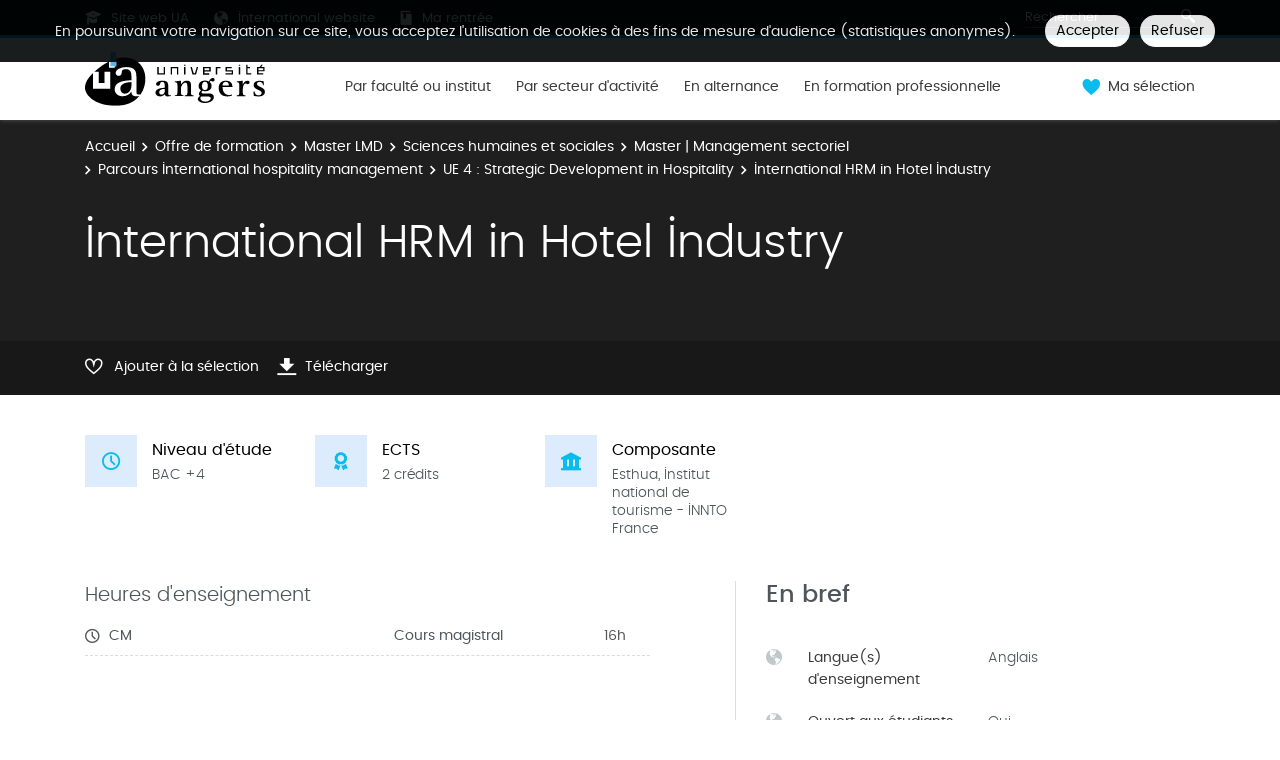

--- FILE ---
content_type: text/javascript
request_url: https://formations.univ-angers.fr/_plugins/web/resources-minimized/LTgyNzEyMzg2MA.js
body_size: 47087
content:
/** File : /plugins/web/resources/js/jquery.cookie.js */
document_currentScript = (function() { a = document.createElement('script'); a.src='/plugins/web/resources/js/jquery.cookie.js'; return a; })(); try {
/*
 jQuery Cookie Plugin v1.4.1
 https://github.com/carhartl/jquery-cookie

 Copyright 2006, 2014 Klaus Hartl
 Released under the MIT license
*/
(function(factory){if(typeof define==="function"&&define.amd)define(["jquery"],factory);else if(typeof exports==="object")module.exports=factory(require("jquery"));else factory(jQuery)})(function($){var pluses=/\+/g;function encode(s){return config.raw?s:encodeURIComponent(s)}function decode(s){return config.raw?s:decodeURIComponent(s)}function stringifyCookieValue(value){return encode(config.json?JSON.stringify(value):String(value))}function parseCookieValue(s){if(s.indexOf('"')===0)s=s.slice(1,
-1).replace(/\\"/g,'"').replace(/\\\\/g,"\\");try{s=decodeURIComponent(s.replace(pluses," "));return config.json?JSON.parse(s):s}catch(e){}}function read(s,converter){var value=config.raw?s:parseCookieValue(s);return $.isFunction(converter)?converter(value):value}var config=$.cookie=function(key,value,options){if(arguments.length>1&&!$.isFunction(value)){options=$.extend({},config.defaults,options);if(typeof options.expires==="number"){var days=options.expires,t=options.expires=new Date;t.setMilliseconds(t.getMilliseconds()+
days*864E5)}return document.cookie=[encode(key),"\x3d",stringifyCookieValue(value),options.expires?"; expires\x3d"+options.expires.toUTCString():"",options.path?"; path\x3d"+options.path:"",options.domain?"; domain\x3d"+options.domain:"",options.secure?"; secure":""].join("")}var result=key?undefined:{},cookies=document.cookie?document.cookie.split("; "):[],i=0,l=cookies.length;for(;i<l;i++){var parts=cookies[i].split("\x3d"),name=decode(parts.shift()),cookie=parts.join("\x3d");if(key===name){result=
read(cookie,value);break}if(!key&&(cookie=read(cookie))!==undefined)result[name]=cookie}return result};config.defaults={};$.removeCookie=function(key,options){$.cookie(key,"",$.extend({},options,{expires:-1}));return!$.cookie(key)}});} catch (e) { console.error("/plugins/web/resources/js/jquery.cookie.js\n", e) }
/** File : /plugins/mediaelement/resources/js/mediaelement-and-player.js */
document_currentScript = (function() { a = document.createElement('script'); a.src='/plugins/mediaelement/resources/js/mediaelement-and-player.js'; return a; })(); try {
/*
 MediaElement.js
 http://www.mediaelementjs.com/

 Wrapper that mimics native HTML5 MediaElement (audio and video)
 using a variety of technologies (pure JavaScript, Flash, iframe)

 Copyright 2010-2017, John Dyer (http://j.hn/)
 License: MIT

*/
(function(){function e(t,n,r){function s(o,u){if(!n[o]){if(!t[o]){var a=typeof require=="function"&&require;if(!u&&a)return a(o,!0);if(i)return i(o,!0);var f=new Error("Cannot find module '"+o+"'");throw f.code="MODULE_NOT_FOUND",f;}var l=n[o]={exports:{}};t[o][0].call(l.exports,function(e){var n=t[o][1][e];return s(n?n:e)},l,l.exports,e,t,n,r)}return n[o].exports}var i=typeof require=="function"&&require;for(var o=0;o<r.length;o++)s(r[o]);return s}return e})()({1:[function(_dereq_,module,exports){},
{}],2:[function(_dereq_,module,exports){(function(global){var topLevel=typeof global!=="undefined"?global:typeof window!=="undefined"?window:{};var minDoc=_dereq_(1);var doccy;if(typeof document!=="undefined")doccy=document;else{doccy=topLevel["__GLOBAL_DOCUMENT_CACHE@4"];if(!doccy)doccy=topLevel["__GLOBAL_DOCUMENT_CACHE@4"]=minDoc}module.exports=doccy}).call(this,typeof global!=="undefined"?global:typeof self!=="undefined"?self:typeof window!=="undefined"?window:{})},{1:1}],3:[function(_dereq_,module,
exports){(function(global){var win;if(typeof window!=="undefined")win=window;else if(typeof global!=="undefined")win=global;else if(typeof self!=="undefined")win=self;else win={};module.exports=win}).call(this,typeof global!=="undefined"?global:typeof self!=="undefined"?self:typeof window!=="undefined"?window:{})},{}],4:[function(_dereq_,module,exports){(function(root){var setTimeoutFunc=setTimeout;function noop(){}function bind(fn,thisArg){return function(){fn.apply(thisArg,arguments)}}function Promise(fn){if(typeof this!==
"object")throw new TypeError("Promises must be constructed via new");if(typeof fn!=="function")throw new TypeError("not a function");this._state=0;this._handled=false;this._value=undefined;this._deferreds=[];doResolve(fn,this)}function handle(self,deferred){while(self._state===3)self=self._value;if(self._state===0){self._deferreds.push(deferred);return}self._handled=true;Promise._immediateFn(function(){var cb=self._state===1?deferred.onFulfilled:deferred.onRejected;if(cb===null){(self._state===1?
resolve:reject)(deferred.promise,self._value);return}var ret;try{ret=cb(self._value)}catch(e){reject(deferred.promise,e);return}resolve(deferred.promise,ret)})}function resolve(self,newValue){try{if(newValue===self)throw new TypeError("A promise cannot be resolved with itself.");if(newValue&&(typeof newValue==="object"||typeof newValue==="function")){var then=newValue.then;if(newValue instanceof Promise){self._state=3;self._value=newValue;finale(self);return}else if(typeof then==="function"){doResolve(bind(then,
newValue),self);return}}self._state=1;self._value=newValue;finale(self)}catch(e){reject(self,e)}}function reject(self,newValue){self._state=2;self._value=newValue;finale(self)}function finale(self){if(self._state===2&&self._deferreds.length===0)Promise._immediateFn(function(){if(!self._handled)Promise._unhandledRejectionFn(self._value)});for(var i=0,len=self._deferreds.length;i<len;i++)handle(self,self._deferreds[i]);self._deferreds=null}function Handler(onFulfilled,onRejected,promise){this.onFulfilled=
typeof onFulfilled==="function"?onFulfilled:null;this.onRejected=typeof onRejected==="function"?onRejected:null;this.promise=promise}function doResolve(fn,self){var done=false;try{fn(function(value){if(done)return;done=true;resolve(self,value)},function(reason){if(done)return;done=true;reject(self,reason)})}catch(ex){if(done)return;done=true;reject(self,ex)}}Promise.prototype["catch"]=function(onRejected){return this.then(null,onRejected)};Promise.prototype.then=function(onFulfilled,onRejected){var prom=
new this.constructor(noop);handle(this,new Handler(onFulfilled,onRejected,prom));return prom};Promise.all=function(arr){var args=Array.prototype.slice.call(arr);return new Promise(function(resolve,reject){if(args.length===0)return resolve([]);var remaining=args.length;function res(i,val){try{if(val&&(typeof val==="object"||typeof val==="function")){var then=val.then;if(typeof then==="function"){then.call(val,function(val){res(i,val)},reject);return}}args[i]=val;if(--remaining===0)resolve(args)}catch(ex){reject(ex)}}
for(var i=0;i<args.length;i++)res(i,args[i])})};Promise.resolve=function(value){if(value&&typeof value==="object"&&value.constructor===Promise)return value;return new Promise(function(resolve){resolve(value)})};Promise.reject=function(value){return new Promise(function(resolve,reject){reject(value)})};Promise.race=function(values){return new Promise(function(resolve,reject){for(var i=0,len=values.length;i<len;i++)values[i].then(resolve,reject)})};Promise._immediateFn=typeof setImmediate==="function"&&
function(fn){setImmediate(fn)}||function(fn){setTimeoutFunc(fn,0)};Promise._unhandledRejectionFn=function _unhandledRejectionFn(err){if(typeof console!=="undefined"&&console)console.warn("Possible Unhandled Promise Rejection:",err)};Promise._setImmediateFn=function _setImmediateFn(fn){Promise._immediateFn=fn};Promise._setUnhandledRejectionFn=function _setUnhandledRejectionFn(fn){Promise._unhandledRejectionFn=fn};if(typeof module!=="undefined"&&module.exports)module.exports=Promise;else if(!root.Promise)root.Promise=
Promise})(this)},{}],5:[function(_dereq_,module,exports){Object.defineProperty(exports,"__esModule",{value:true});var _typeof=typeof Symbol==="function"&&typeof Symbol.iterator==="symbol"?function(obj){return typeof obj}:function(obj){return obj&&typeof Symbol==="function"&&obj.constructor===Symbol&&obj!==Symbol.prototype?"symbol":typeof obj};var _mejs=_dereq_(7);var _mejs2=_interopRequireDefault(_mejs);var _en=_dereq_(15);var _general=_dereq_(27);function _interopRequireDefault(obj){return obj&&
obj.__esModule?obj:{"default":obj}}var i18n={lang:"en",en:_en.EN};i18n.language=function(){for(var _len=arguments.length,args=Array(_len),_key=0;_key<_len;_key++)args[_key]=arguments[_key];if(args!==null&&args!==undefined&&args.length){if(typeof args[0]!=="string")throw new TypeError("Language code must be a string value");if(!/^[a-z]{2,3}((\-|_)[a-z]{2})?$/i.test(args[0]))throw new TypeError("Language code must have format 2-3 letters and. optionally, hyphen, underscore followed by 2 more letters");
i18n.lang=args[0];if(i18n[args[0]]===undefined){args[1]=args[1]!==null&&args[1]!==undefined&&_typeof(args[1])==="object"?args[1]:{};i18n[args[0]]=!(0,_general.isObjectEmpty)(args[1])?args[1]:_en.EN}else if(args[1]!==null&&args[1]!==undefined&&_typeof(args[1])==="object")i18n[args[0]]=args[1]}return i18n.lang};i18n.t=function(message){var pluralParam=arguments.length>1&&arguments[1]!==undefined?arguments[1]:null;if(typeof message==="string"&&message.length){var str=void 0,pluralForm=void 0;var language=
i18n.language();var _plural=function _plural(input,number,form){if((typeof input==="undefined"?"undefined":_typeof(input))!=="object"||typeof number!=="number"||typeof form!=="number")return input;var _pluralForms=function(){return[function(){return arguments.length<=1?undefined:arguments[1]},function(){return(arguments.length<=0?undefined:arguments[0])===1?arguments.length<=1?undefined:arguments[1]:arguments.length<=2?undefined:arguments[2]},function(){return(arguments.length<=0?undefined:arguments[0])===
0||(arguments.length<=0?undefined:arguments[0])===1?arguments.length<=1?undefined:arguments[1]:arguments.length<=2?undefined:arguments[2]},function(){if((arguments.length<=0?undefined:arguments[0])%10===1&&(arguments.length<=0?undefined:arguments[0])%100!==11)return arguments.length<=1?undefined:arguments[1];else if((arguments.length<=0?undefined:arguments[0])!==0)return arguments.length<=2?undefined:arguments[2];else return arguments.length<=3?undefined:arguments[3]},function(){if((arguments.length<=
0?undefined:arguments[0])===1||(arguments.length<=0?undefined:arguments[0])===11)return arguments.length<=1?undefined:arguments[1];else if((arguments.length<=0?undefined:arguments[0])===2||(arguments.length<=0?undefined:arguments[0])===12)return arguments.length<=2?undefined:arguments[2];else if((arguments.length<=0?undefined:arguments[0])>2&&(arguments.length<=0?undefined:arguments[0])<20)return arguments.length<=3?undefined:arguments[3];else return arguments.length<=4?undefined:arguments[4]},function(){if((arguments.length<=
0?undefined:arguments[0])===1)return arguments.length<=1?undefined:arguments[1];else if((arguments.length<=0?undefined:arguments[0])===0||(arguments.length<=0?undefined:arguments[0])%100>0&&(arguments.length<=0?undefined:arguments[0])%100<20)return arguments.length<=2?undefined:arguments[2];else return arguments.length<=3?undefined:arguments[3]},function(){if((arguments.length<=0?undefined:arguments[0])%10===1&&(arguments.length<=0?undefined:arguments[0])%100!==11)return arguments.length<=1?undefined:
arguments[1];else if((arguments.length<=0?undefined:arguments[0])%10>=2&&((arguments.length<=0?undefined:arguments[0])%100<10||(arguments.length<=0?undefined:arguments[0])%100>=20))return arguments.length<=2?undefined:arguments[2];else return[3]},function(){if((arguments.length<=0?undefined:arguments[0])%10===1&&(arguments.length<=0?undefined:arguments[0])%100!==11)return arguments.length<=1?undefined:arguments[1];else if((arguments.length<=0?undefined:arguments[0])%10>=2&&(arguments.length<=0?undefined:
arguments[0])%10<=4&&((arguments.length<=0?undefined:arguments[0])%100<10||(arguments.length<=0?undefined:arguments[0])%100>=20))return arguments.length<=2?undefined:arguments[2];else return arguments.length<=3?undefined:arguments[3]},function(){if((arguments.length<=0?undefined:arguments[0])===1)return arguments.length<=1?undefined:arguments[1];else if((arguments.length<=0?undefined:arguments[0])>=2&&(arguments.length<=0?undefined:arguments[0])<=4)return arguments.length<=2?undefined:arguments[2];
else return arguments.length<=3?undefined:arguments[3]},function(){if((arguments.length<=0?undefined:arguments[0])===1)return arguments.length<=1?undefined:arguments[1];else if((arguments.length<=0?undefined:arguments[0])%10>=2&&(arguments.length<=0?undefined:arguments[0])%10<=4&&((arguments.length<=0?undefined:arguments[0])%100<10||(arguments.length<=0?undefined:arguments[0])%100>=20))return arguments.length<=2?undefined:arguments[2];else return arguments.length<=3?undefined:arguments[3]},function(){if((arguments.length<=
0?undefined:arguments[0])%100===1)return arguments.length<=2?undefined:arguments[2];else if((arguments.length<=0?undefined:arguments[0])%100===2)return arguments.length<=3?undefined:arguments[3];else if((arguments.length<=0?undefined:arguments[0])%100===3||(arguments.length<=0?undefined:arguments[0])%100===4)return arguments.length<=4?undefined:arguments[4];else return arguments.length<=1?undefined:arguments[1]},function(){if((arguments.length<=0?undefined:arguments[0])===1)return arguments.length<=
1?undefined:arguments[1];else if((arguments.length<=0?undefined:arguments[0])===2)return arguments.length<=2?undefined:arguments[2];else if((arguments.length<=0?undefined:arguments[0])>2&&(arguments.length<=0?undefined:arguments[0])<7)return arguments.length<=3?undefined:arguments[3];else if((arguments.length<=0?undefined:arguments[0])>6&&(arguments.length<=0?undefined:arguments[0])<11)return arguments.length<=4?undefined:arguments[4];else return arguments.length<=5?undefined:arguments[5]},function(){if((arguments.length<=
0?undefined:arguments[0])===0)return arguments.length<=1?undefined:arguments[1];else if((arguments.length<=0?undefined:arguments[0])===1)return arguments.length<=2?undefined:arguments[2];else if((arguments.length<=0?undefined:arguments[0])===2)return arguments.length<=3?undefined:arguments[3];else if((arguments.length<=0?undefined:arguments[0])%100>=3&&(arguments.length<=0?undefined:arguments[0])%100<=10)return arguments.length<=4?undefined:arguments[4];else if((arguments.length<=0?undefined:arguments[0])%
100>=11)return arguments.length<=5?undefined:arguments[5];else return arguments.length<=6?undefined:arguments[6]},function(){if((arguments.length<=0?undefined:arguments[0])===1)return arguments.length<=1?undefined:arguments[1];else if((arguments.length<=0?undefined:arguments[0])===0||(arguments.length<=0?undefined:arguments[0])%100>1&&(arguments.length<=0?undefined:arguments[0])%100<11)return arguments.length<=2?undefined:arguments[2];else if((arguments.length<=0?undefined:arguments[0])%100>10&&(arguments.length<=
0?undefined:arguments[0])%100<20)return arguments.length<=3?undefined:arguments[3];else return arguments.length<=4?undefined:arguments[4]},function(){if((arguments.length<=0?undefined:arguments[0])%10===1)return arguments.length<=1?undefined:arguments[1];else if((arguments.length<=0?undefined:arguments[0])%10===2)return arguments.length<=2?undefined:arguments[2];else return arguments.length<=3?undefined:arguments[3]},function(){return(arguments.length<=0?undefined:arguments[0])!==11&&(arguments.length<=
0?undefined:arguments[0])%10===1?arguments.length<=1?undefined:arguments[1]:arguments.length<=2?undefined:arguments[2]},function(){if((arguments.length<=0?undefined:arguments[0])===1)return arguments.length<=1?undefined:arguments[1];else if((arguments.length<=0?undefined:arguments[0])%10>=2&&(arguments.length<=0?undefined:arguments[0])%10<=4&&((arguments.length<=0?undefined:arguments[0])%100<10||(arguments.length<=0?undefined:arguments[0])%100>=20))return arguments.length<=2?undefined:arguments[2];
else return arguments.length<=3?undefined:arguments[3]},function(){if((arguments.length<=0?undefined:arguments[0])===1)return arguments.length<=1?undefined:arguments[1];else if((arguments.length<=0?undefined:arguments[0])===2)return arguments.length<=2?undefined:arguments[2];else if((arguments.length<=0?undefined:arguments[0])!==8&&(arguments.length<=0?undefined:arguments[0])!==11)return arguments.length<=3?undefined:arguments[3];else return arguments.length<=4?undefined:arguments[4]},function(){return(arguments.length<=
0?undefined:arguments[0])===0?arguments.length<=1?undefined:arguments[1]:arguments.length<=2?undefined:arguments[2]},function(){if((arguments.length<=0?undefined:arguments[0])===1)return arguments.length<=1?undefined:arguments[1];else if((arguments.length<=0?undefined:arguments[0])===2)return arguments.length<=2?undefined:arguments[2];else if((arguments.length<=0?undefined:arguments[0])===3)return arguments.length<=3?undefined:arguments[3];else return arguments.length<=4?undefined:arguments[4]},function(){if((arguments.length<=
0?undefined:arguments[0])===0)return arguments.length<=1?undefined:arguments[1];else if((arguments.length<=0?undefined:arguments[0])===1)return arguments.length<=2?undefined:arguments[2];else return arguments.length<=3?undefined:arguments[3]}]}();return _pluralForms[form].apply(null,[number].concat(input))};if(i18n[language]!==undefined){str=i18n[language][message];if(pluralParam!==null&&typeof pluralParam==="number"){pluralForm=i18n[language]["mejs.plural-form"];str=_plural.apply(null,[str,pluralParam,
pluralForm])}}if(!str&&i18n.en){str=i18n.en[message];if(pluralParam!==null&&typeof pluralParam==="number"){pluralForm=i18n.en["mejs.plural-form"];str=_plural.apply(null,[str,pluralParam,pluralForm])}}str=str||message;if(pluralParam!==null&&typeof pluralParam==="number")str=str.replace("%1",pluralParam);return(0,_general.escapeHTML)(str)}return message};_mejs2["default"].i18n=i18n;if(typeof mejsL10n!=="undefined")_mejs2["default"].i18n.language(mejsL10n.language,mejsL10n.strings);exports["default"]=
i18n},{15:15,27:27,7:7}],6:[function(_dereq_,module,exports){Object.defineProperty(exports,"__esModule",{value:true});var _typeof=typeof Symbol==="function"&&typeof Symbol.iterator==="symbol"?function(obj){return typeof obj}:function(obj){return obj&&typeof Symbol==="function"&&obj.constructor===Symbol&&obj!==Symbol.prototype?"symbol":typeof obj};var _window=_dereq_(3);var _window2=_interopRequireDefault(_window);var _document=_dereq_(2);var _document2=_interopRequireDefault(_document);var _mejs=
_dereq_(7);var _mejs2=_interopRequireDefault(_mejs);var _general=_dereq_(27);var _media2=_dereq_(28);var _renderer=_dereq_(8);var _constants=_dereq_(25);function _interopRequireDefault(obj){return obj&&obj.__esModule?obj:{"default":obj}}function _classCallCheck(instance,Constructor){if(!(instance instanceof Constructor))throw new TypeError("Cannot call a class as a function");}var MediaElement=function MediaElement(idOrNode,options,sources){var _this=this;_classCallCheck(this,MediaElement);var t=
this;sources=Array.isArray(sources)?sources:null;t.defaults={renderers:[],fakeNodeName:"mediaelementwrapper",pluginPath:"build/",shimScriptAccess:"sameDomain"};options=Object.assign(t.defaults,options);t.mediaElement=_document2["default"].createElement(options.fakeNodeName);var id=idOrNode,error=false;if(typeof idOrNode==="string")t.mediaElement.originalNode=_document2["default"].getElementById(idOrNode);else{t.mediaElement.originalNode=idOrNode;id=idOrNode.id}if(t.mediaElement.originalNode===undefined||
t.mediaElement.originalNode===null)return null;t.mediaElement.options=options;id=id||"mejs_"+Math.random().toString().slice(2);t.mediaElement.originalNode.setAttribute("id",id+"_from_mejs");var tagName=t.mediaElement.originalNode.tagName.toLowerCase();if(["video","audio"].indexOf(tagName)>-1&&!t.mediaElement.originalNode.getAttribute("preload"))t.mediaElement.originalNode.setAttribute("preload","none");t.mediaElement.originalNode.parentNode.insertBefore(t.mediaElement,t.mediaElement.originalNode);
t.mediaElement.appendChild(t.mediaElement.originalNode);var processURL=function processURL(url,type){if(_window2["default"].location.protocol==="https:"&&url.indexOf("http:")===0&&_constants.IS_IOS&&_mejs2["default"].html5media.mediaTypes.indexOf(type)>-1){var xhr=new XMLHttpRequest;xhr.onreadystatechange=function(){if(this.readyState===4&&this.status===200){var _url=_window2["default"].URL||_window2["default"].webkitURL,blobUrl=_url.createObjectURL(this.response);t.mediaElement.originalNode.setAttribute("src",
blobUrl);return blobUrl}return url};xhr.open("GET",url);xhr.responseType="blob";xhr.send()}return url};var mediaFiles=void 0;if(sources!==null)mediaFiles=sources;else if(t.mediaElement.originalNode!==null){mediaFiles=[];switch(t.mediaElement.originalNode.nodeName.toLowerCase()){case "iframe":mediaFiles.push({type:"",src:t.mediaElement.originalNode.getAttribute("src")});break;case "audio":case "video":var _sources=t.mediaElement.originalNode.children.length,nodeSource=t.mediaElement.originalNode.getAttribute("src");
if(nodeSource){var node=t.mediaElement.originalNode,type=(0,_media2.formatType)(nodeSource,node.getAttribute("type"));mediaFiles.push({type:type,src:processURL(nodeSource,type)})}for(var i=0;i<_sources;i++){var n=t.mediaElement.originalNode.children[i];if(n.tagName.toLowerCase()==="source"){var src=n.getAttribute("src"),_type=(0,_media2.formatType)(src,n.getAttribute("type"));mediaFiles.push({type:_type,src:processURL(src,_type)})}}break}}t.mediaElement.id=id;t.mediaElement.renderers={};t.mediaElement.events=
{};t.mediaElement.promises=[];t.mediaElement.renderer=null;t.mediaElement.rendererName=null;t.mediaElement.changeRenderer=function(rendererName,mediaFiles){var t=_this,media=Object.keys(mediaFiles[0]).length>2?mediaFiles[0]:mediaFiles[0].src;if(t.mediaElement.renderer!==undefined&&t.mediaElement.renderer!==null&&t.mediaElement.renderer.name===rendererName){t.mediaElement.renderer.pause();if(t.mediaElement.renderer.stop)t.mediaElement.renderer.stop();t.mediaElement.renderer.show();t.mediaElement.renderer.setSrc(media);
return true}if(t.mediaElement.renderer!==undefined&&t.mediaElement.renderer!==null){t.mediaElement.renderer.pause();if(t.mediaElement.renderer.stop)t.mediaElement.renderer.stop();t.mediaElement.renderer.hide()}var newRenderer=t.mediaElement.renderers[rendererName],newRendererType=null;if(newRenderer!==undefined&&newRenderer!==null){newRenderer.show();newRenderer.setSrc(media);t.mediaElement.renderer=newRenderer;t.mediaElement.rendererName=rendererName;return true}var rendererArray=t.mediaElement.options.renderers.length?
t.mediaElement.options.renderers:_renderer.renderer.order;for(var _i=0,total=rendererArray.length;_i<total;_i++){var index=rendererArray[_i];if(index===rendererName){var rendererList=_renderer.renderer.renderers;newRendererType=rendererList[index];var renderOptions=Object.assign(newRendererType.options,t.mediaElement.options);newRenderer=newRendererType.create(t.mediaElement,renderOptions,mediaFiles);newRenderer.name=rendererName;t.mediaElement.renderers[newRendererType.name]=newRenderer;t.mediaElement.renderer=
newRenderer;t.mediaElement.rendererName=rendererName;newRenderer.show();return true}}return false};t.mediaElement.setSize=function(width,height){if(t.mediaElement.renderer!==undefined&&t.mediaElement.renderer!==null)t.mediaElement.renderer.setSize(width,height)};t.mediaElement.generateError=function(message,urlList){message=message||"";urlList=Array.isArray(urlList)?urlList:[];var event=(0,_general.createEvent)("error",t.mediaElement);event.message=message;event.urls=urlList;t.mediaElement.dispatchEvent(event);
error=true};var props=_mejs2["default"].html5media.properties,methods=_mejs2["default"].html5media.methods,addProperty=function addProperty(obj,name,onGet,onSet){var oldValue=obj[name];var getFn=function getFn(){return onGet.apply(obj,[oldValue])},setFn=function setFn(newValue){oldValue=onSet.apply(obj,[newValue]);return oldValue};Object.defineProperty(obj,name,{get:getFn,set:setFn})},assignGettersSetters=function assignGettersSetters(propName){if(propName!=="src"){var capName=""+propName.substring(0,
1).toUpperCase()+propName.substring(1),getFn=function getFn(){return t.mediaElement.renderer!==undefined&&t.mediaElement.renderer!==null&&typeof t.mediaElement.renderer["get"+capName]==="function"?t.mediaElement.renderer["get"+capName]():null},setFn=function setFn(value){if(t.mediaElement.renderer!==undefined&&t.mediaElement.renderer!==null&&typeof t.mediaElement.renderer["set"+capName]==="function")t.mediaElement.renderer["set"+capName](value)};addProperty(t.mediaElement,propName,getFn,setFn);t.mediaElement["get"+
capName]=getFn;t.mediaElement["set"+capName]=setFn}},getSrc=function getSrc(){return t.mediaElement.renderer!==undefined&&t.mediaElement.renderer!==null?t.mediaElement.renderer.getSrc():null},setSrc=function setSrc(value){var mediaFiles=[];if(typeof value==="string")mediaFiles.push({src:value,type:value?(0,_media2.getTypeFromFile)(value):""});else if((typeof value==="undefined"?"undefined":_typeof(value))==="object"&&value.src!==undefined){var _src=(0,_media2.absolutizeUrl)(value.src),_type2=value.type,
media=Object.assign(value,{src:_src,type:(_type2===""||_type2===null||_type2===undefined)&&_src?(0,_media2.getTypeFromFile)(_src):_type2});mediaFiles.push(media)}else if(Array.isArray(value))for(var _i2=0,total=value.length;_i2<total;_i2++){var _src2=(0,_media2.absolutizeUrl)(value[_i2].src),_type3=value[_i2].type,_media=Object.assign(value[_i2],{src:_src2,type:(_type3===""||_type3===null||_type3===undefined)&&_src2?(0,_media2.getTypeFromFile)(_src2):_type3});mediaFiles.push(_media)}var renderInfo=
_renderer.renderer.select(mediaFiles,t.mediaElement.options.renderers.length?t.mediaElement.options.renderers:[]),event=void 0;if(!t.mediaElement.paused&&!(t.mediaElement.src==null||t.mediaElement.src==="")){t.mediaElement.pause();event=(0,_general.createEvent)("pause",t.mediaElement);t.mediaElement.dispatchEvent(event)}t.mediaElement.originalNode.src=mediaFiles[0].src||"";if(renderInfo===null&&mediaFiles[0].src){t.mediaElement.generateError("No renderer found",mediaFiles);return}var shouldChangeRenderer=
!(mediaFiles[0].src==null||mediaFiles[0].src==="");return shouldChangeRenderer?t.mediaElement.changeRenderer(renderInfo.rendererName,mediaFiles):null},triggerAction=function triggerAction(methodName,args){try{if(methodName==="play"&&(t.mediaElement.rendererName==="native_dash"||t.mediaElement.rendererName==="native_hls"||t.mediaElement.rendererName==="vimeo_iframe")){var response=t.mediaElement.renderer[methodName](args);if(response&&typeof response.then==="function")response.catch(function(){if(t.mediaElement.paused)setTimeout(function(){var tmpResponse=
t.mediaElement.renderer.play();if(tmpResponse!==undefined)tmpResponse.catch(function(){if(!t.mediaElement.renderer.paused)t.mediaElement.renderer.pause()})},150)})}else t.mediaElement.renderer[methodName](args)}catch(e){t.mediaElement.generateError(e,mediaFiles)}},assignMethods=function assignMethods(methodName){t.mediaElement[methodName]=function(){for(var _len=arguments.length,args=Array(_len),_key=0;_key<_len;_key++)args[_key]=arguments[_key];if(t.mediaElement.renderer!==undefined&&t.mediaElement.renderer!==
null&&typeof t.mediaElement.renderer[methodName]==="function")if(t.mediaElement.promises.length)Promise.all(t.mediaElement.promises).then(function(){triggerAction(methodName,args)}).catch(function(e){t.mediaElement.generateError(e,mediaFiles)});else triggerAction(methodName,args);return null}};addProperty(t.mediaElement,"src",getSrc,setSrc);t.mediaElement.getSrc=getSrc;t.mediaElement.setSrc=setSrc;for(var _i3=0,total=props.length;_i3<total;_i3++)assignGettersSetters(props[_i3]);for(var _i4=0,_total=
methods.length;_i4<_total;_i4++)assignMethods(methods[_i4]);t.mediaElement.addEventListener=function(eventName,callback){t.mediaElement.events[eventName]=t.mediaElement.events[eventName]||[];t.mediaElement.events[eventName].push(callback)};t.mediaElement.removeEventListener=function(eventName,callback){if(!eventName){t.mediaElement.events={};return true}var callbacks=t.mediaElement.events[eventName];if(!callbacks)return true;if(!callback){t.mediaElement.events[eventName]=[];return true}for(var _i5=
0;_i5<callbacks.length;_i5++)if(callbacks[_i5]===callback){t.mediaElement.events[eventName].splice(_i5,1);return true}return false};t.mediaElement.dispatchEvent=function(event){var callbacks=t.mediaElement.events[event.type];if(callbacks)for(var _i6=0;_i6<callbacks.length;_i6++)callbacks[_i6].apply(null,[event])};t.mediaElement.destroy=function(){var mediaElement=t.mediaElement.originalNode.cloneNode(true);var wrapper=t.mediaElement.parentElement;mediaElement.removeAttribute("id");mediaElement.remove();
t.mediaElement.remove();wrapper.appendChild(mediaElement)};if(mediaFiles.length)t.mediaElement.src=mediaFiles;if(t.mediaElement.promises.length)Promise.all(t.mediaElement.promises).then(function(){if(t.mediaElement.options.success)t.mediaElement.options.success(t.mediaElement,t.mediaElement.originalNode)}).catch(function(){if(error&&t.mediaElement.options.error)t.mediaElement.options.error(t.mediaElement,t.mediaElement.originalNode)});else{if(t.mediaElement.options.success)t.mediaElement.options.success(t.mediaElement,
t.mediaElement.originalNode);if(error&&t.mediaElement.options.error)t.mediaElement.options.error(t.mediaElement,t.mediaElement.originalNode)}return t.mediaElement};_window2["default"].MediaElement=MediaElement;_mejs2["default"].MediaElement=MediaElement;exports["default"]=MediaElement},{2:2,25:25,27:27,28:28,3:3,7:7,8:8}],7:[function(_dereq_,module,exports){Object.defineProperty(exports,"__esModule",{value:true});var _window=_dereq_(3);var _window2=_interopRequireDefault(_window);function _interopRequireDefault(obj){return obj&&
obj.__esModule?obj:{"default":obj}}var mejs={};mejs.version="4.2.17";mejs.html5media={properties:["volume","src","currentTime","muted","duration","paused","ended","buffered","error","networkState","readyState","seeking","seekable","currentSrc","preload","bufferedBytes","bufferedTime","initialTime","startOffsetTime","defaultPlaybackRate","playbackRate","played","autoplay","loop","controls"],readOnlyProperties:["duration","paused","ended","buffered","error","networkState","readyState","seeking","seekable"],
methods:["load","play","pause","canPlayType"],events:["loadstart","durationchange","loadedmetadata","loadeddata","progress","canplay","canplaythrough","suspend","abort","error","emptied","stalled","play","playing","pause","waiting","seeking","seeked","timeupdate","ended","ratechange","volumechange"],mediaTypes:["audio/mp3","audio/ogg","audio/oga","audio/wav","audio/x-wav","audio/wave","audio/x-pn-wav","audio/mpeg","audio/mp4","video/mp4","video/webm","video/ogg","video/ogv"]};_window2["default"].mejs=
mejs;exports["default"]=mejs},{3:3}],8:[function(_dereq_,module,exports){Object.defineProperty(exports,"__esModule",{value:true});exports.renderer=undefined;var _typeof=typeof Symbol==="function"&&typeof Symbol.iterator==="symbol"?function(obj){return typeof obj}:function(obj){return obj&&typeof Symbol==="function"&&obj.constructor===Symbol&&obj!==Symbol.prototype?"symbol":typeof obj};var _createClass=function(){function defineProperties(target,props){for(var i=0;i<props.length;i++){var descriptor=
props[i];descriptor.enumerable=descriptor.enumerable||false;descriptor.configurable=true;if("value"in descriptor)descriptor.writable=true;Object.defineProperty(target,descriptor.key,descriptor)}}return function(Constructor,protoProps,staticProps){if(protoProps)defineProperties(Constructor.prototype,protoProps);if(staticProps)defineProperties(Constructor,staticProps);return Constructor}}();var _mejs=_dereq_(7);var _mejs2=_interopRequireDefault(_mejs);function _interopRequireDefault(obj){return obj&&
obj.__esModule?obj:{"default":obj}}function _classCallCheck(instance,Constructor){if(!(instance instanceof Constructor))throw new TypeError("Cannot call a class as a function");}var Renderer=function(){function Renderer(){_classCallCheck(this,Renderer);this.renderers={};this.order=[]}_createClass(Renderer,[{key:"add",value:function add(renderer){if(renderer.name===undefined)throw new TypeError("renderer must contain at least `name` property");this.renderers[renderer.name]=renderer;this.order.push(renderer.name)}},
{key:"select",value:function select(mediaFiles){var renderers=arguments.length>1&&arguments[1]!==undefined?arguments[1]:[];var renderersLength=renderers.length;renderers=renderers.length?renderers:this.order;if(!renderersLength){var rendererIndicator=[/^(html5|native)/i,/^flash/i,/iframe$/i],rendererRanking=function rendererRanking(renderer){for(var i=0,total=rendererIndicator.length;i<total;i++)if(rendererIndicator[i].test(renderer))return i;return rendererIndicator.length};renderers.sort(function(a,
b){return rendererRanking(a)-rendererRanking(b)})}for(var i=0,total=renderers.length;i<total;i++){var key=renderers[i],_renderer=this.renderers[key];if(_renderer!==null&&_renderer!==undefined)for(var j=0,jl=mediaFiles.length;j<jl;j++)if(typeof _renderer.canPlayType==="function"&&typeof mediaFiles[j].type==="string"&&_renderer.canPlayType(mediaFiles[j].type))return{rendererName:_renderer.name,src:mediaFiles[j].src}}return null}},{key:"order",set:function set(order){if(!Array.isArray(order))throw new TypeError("order must be an array of strings.");
this._order=order},get:function get(){return this._order}},{key:"renderers",set:function set(renderers){if(renderers!==null&&(typeof renderers==="undefined"?"undefined":_typeof(renderers))!=="object")throw new TypeError("renderers must be an array of objects.");this._renderers=renderers},get:function get(){return this._renderers}}]);return Renderer}();var renderer=exports.renderer=new Renderer;_mejs2["default"].Renderers=renderer},{7:7}],9:[function(_dereq_,module,exports){var _window=_dereq_(3);
var _window2=_interopRequireDefault(_window);var _document=_dereq_(2);var _document2=_interopRequireDefault(_document);var _i18n=_dereq_(5);var _i18n2=_interopRequireDefault(_i18n);var _player=_dereq_(16);var _player2=_interopRequireDefault(_player);var _constants=_dereq_(25);var Features=_interopRequireWildcard(_constants);var _general=_dereq_(27);var _dom=_dereq_(26);var _media=_dereq_(28);function _interopRequireWildcard(obj){if(obj&&obj.__esModule)return obj;else{var newObj={};if(obj!=null)for(var key in obj)if(Object.prototype.hasOwnProperty.call(obj,
key))newObj[key]=obj[key];newObj["default"]=obj;return newObj}}function _interopRequireDefault(obj){return obj&&obj.__esModule?obj:{"default":obj}}Object.assign(_player.config,{usePluginFullScreen:true,fullscreenText:null,useFakeFullscreen:false});Object.assign(_player2["default"].prototype,{isFullScreen:false,isNativeFullScreen:false,isInIframe:false,isPluginClickThroughCreated:false,fullscreenMode:"",containerSizeTimeout:null,buildfullscreen:function buildfullscreen(player){if(!player.isVideo)return;
player.isInIframe=_window2["default"].location!==_window2["default"].parent.location;player.detectFullscreenMode();var t=this,fullscreenTitle=(0,_general.isString)(t.options.fullscreenText)?t.options.fullscreenText:_i18n2["default"].t("mejs.fullscreen"),fullscreenBtn=_document2["default"].createElement("div");fullscreenBtn.className=t.options.classPrefix+"button "+t.options.classPrefix+"fullscreen-button";fullscreenBtn.innerHTML='\x3cbutton type\x3d"button" aria-controls\x3d"'+t.id+'" title\x3d"'+
fullscreenTitle+'" aria-label\x3d"'+fullscreenTitle+'" tabindex\x3d"0"\x3e\x3c/button\x3e';t.addControlElement(fullscreenBtn,"fullscreen");fullscreenBtn.addEventListener("click",function(){var isFullScreen=Features.HAS_TRUE_NATIVE_FULLSCREEN&&Features.IS_FULLSCREEN||player.isFullScreen;if(isFullScreen)player.exitFullScreen();else player.enterFullScreen()});player.fullscreenBtn=fullscreenBtn;t.options.keyActions.push({keys:[70],action:function action(player,media,key,event){if(!event.ctrlKey)if(typeof player.enterFullScreen!==
"undefined")if(player.isFullScreen)player.exitFullScreen();else player.enterFullScreen()}});t.exitFullscreenCallback=function(e){var key=e.which||e.keyCode||0;if(t.options.enableKeyboard&&key===27&&(Features.HAS_TRUE_NATIVE_FULLSCREEN&&Features.IS_FULLSCREEN||t.isFullScreen))player.exitFullScreen()};t.globalBind("keydown",t.exitFullscreenCallback);t.normalHeight=0;t.normalWidth=0;if(Features.HAS_TRUE_NATIVE_FULLSCREEN){var fullscreenChanged=function fullscreenChanged(){if(player.isFullScreen)if(Features.isFullScreen()){player.isNativeFullScreen=
true;player.setControlsSize()}else{player.isNativeFullScreen=false;player.exitFullScreen()}};player.globalBind(Features.FULLSCREEN_EVENT_NAME,fullscreenChanged)}},cleanfullscreen:function cleanfullscreen(player){player.exitFullScreen();player.globalUnbind("keydown",player.exitFullscreenCallback)},detectFullscreenMode:function detectFullscreenMode(){var t=this,isNative=t.media.rendererName!==null&&/(native|html5)/i.test(t.media.rendererName);var mode="";if(Features.HAS_TRUE_NATIVE_FULLSCREEN&&isNative)mode=
"native-native";else if(Features.HAS_TRUE_NATIVE_FULLSCREEN&&!isNative)mode="plugin-native";else if(t.usePluginFullScreen&&Features.SUPPORT_POINTER_EVENTS)mode="plugin-click";t.fullscreenMode=mode;return mode},enterFullScreen:function enterFullScreen(){var t=this,isNative=t.media.rendererName!==null&&/(html5|native)/i.test(t.media.rendererName),containerStyles=getComputedStyle(t.getElement(t.container));if(!t.isVideo)return;if(t.options.useFakeFullscreen===false&&(Features.IS_IOS||Features.IS_SAFARI)&&
Features.HAS_IOS_FULLSCREEN&&typeof t.media.originalNode.webkitEnterFullscreen==="function"&&t.media.originalNode.canPlayType((0,_media.getTypeFromFile)(t.media.getSrc()))){t.media.originalNode.webkitEnterFullscreen();return}(0,_dom.addClass)(_document2["default"].documentElement,t.options.classPrefix+"fullscreen");(0,_dom.addClass)(t.getElement(t.container),t.options.classPrefix+"container-fullscreen");t.normalHeight=parseFloat(containerStyles.height);t.normalWidth=parseFloat(containerStyles.width);
if(t.fullscreenMode==="native-native"||t.fullscreenMode==="plugin-native"){Features.requestFullScreen(t.getElement(t.container));if(t.isInIframe)setTimeout(function checkFullscreen(){if(t.isNativeFullScreen){var percentErrorMargin=.002,windowWidth=_window2["default"].innerWidth||_document2["default"].documentElement.clientWidth||_document2["default"].body.clientWidth,screenWidth=screen.width,absDiff=Math.abs(screenWidth-windowWidth),marginError=screenWidth*percentErrorMargin;if(absDiff>marginError)t.exitFullScreen();
else setTimeout(checkFullscreen,500)}},1E3)}t.getElement(t.container).style.width="100%";t.getElement(t.container).style.height="100%";t.containerSizeTimeout=setTimeout(function(){t.getElement(t.container).style.width="100%";t.getElement(t.container).style.height="100%";t.setControlsSize()},500);if(isNative){t.node.style.width="100%";t.node.style.height="100%"}else{var elements=t.getElement(t.container).querySelectorAll("embed, object, video"),_total=elements.length;for(var i=0;i<_total;i++){elements[i].style.width=
"100%";elements[i].style.height="100%"}}if(t.options.setDimensions&&typeof t.media.setSize==="function")t.media.setSize(screen.width,screen.height);var layers=t.getElement(t.layers).children,total=layers.length;for(var _i=0;_i<total;_i++){layers[_i].style.width="100%";layers[_i].style.height="100%"}if(t.fullscreenBtn){(0,_dom.removeClass)(t.fullscreenBtn,t.options.classPrefix+"fullscreen");(0,_dom.addClass)(t.fullscreenBtn,t.options.classPrefix+"unfullscreen")}t.setControlsSize();t.isFullScreen=true;
var zoomFactor=Math.min(screen.width/t.width,screen.height/t.height),captionText=t.getElement(t.container).querySelector("."+t.options.classPrefix+"captions-text");if(captionText){captionText.style.fontSize=zoomFactor*100+"%";captionText.style.lineHeight="normal";t.getElement(t.container).querySelector("."+t.options.classPrefix+"captions-position").style.bottom=(screen.height-t.normalHeight)/2-t.getElement(t.controls).offsetHeight/2+zoomFactor+15+"px"}var event=(0,_general.createEvent)("enteredfullscreen",
t.getElement(t.container));t.getElement(t.container).dispatchEvent(event)},exitFullScreen:function exitFullScreen(){var t=this,isNative=t.media.rendererName!==null&&/(native|html5)/i.test(t.media.rendererName);if(!t.isVideo)return;clearTimeout(t.containerSizeTimeout);if(Features.HAS_TRUE_NATIVE_FULLSCREEN&&(Features.IS_FULLSCREEN||t.isFullScreen))Features.cancelFullScreen();(0,_dom.removeClass)(_document2["default"].documentElement,t.options.classPrefix+"fullscreen");(0,_dom.removeClass)(t.getElement(t.container),
t.options.classPrefix+"container-fullscreen");if(t.options.setDimensions){t.getElement(t.container).style.width=t.normalWidth+"px";t.getElement(t.container).style.height=t.normalHeight+"px";if(isNative){t.node.style.width=t.normalWidth+"px";t.node.style.height=t.normalHeight+"px"}else{var elements=t.getElement(t.container).querySelectorAll("embed, object, video"),_total2=elements.length;for(var i=0;i<_total2;i++){elements[i].style.width=t.normalWidth+"px";elements[i].style.height=t.normalHeight+"px"}}if(typeof t.media.setSize===
"function")t.media.setSize(t.normalWidth,t.normalHeight);var layers=t.getElement(t.layers).children,total=layers.length;for(var _i2=0;_i2<total;_i2++){layers[_i2].style.width=t.normalWidth+"px";layers[_i2].style.height=t.normalHeight+"px"}}if(t.fullscreenBtn){(0,_dom.removeClass)(t.fullscreenBtn,t.options.classPrefix+"unfullscreen");(0,_dom.addClass)(t.fullscreenBtn,t.options.classPrefix+"fullscreen")}t.setControlsSize();t.isFullScreen=false;var captionText=t.getElement(t.container).querySelector("."+
t.options.classPrefix+"captions-text");if(captionText){captionText.style.fontSize="";captionText.style.lineHeight="";t.getElement(t.container).querySelector("."+t.options.classPrefix+"captions-position").style.bottom=""}var event=(0,_general.createEvent)("exitedfullscreen",t.getElement(t.container));t.getElement(t.container).dispatchEvent(event)}})},{16:16,2:2,25:25,26:26,27:27,28:28,3:3,5:5}],10:[function(_dereq_,module,exports){var _document=_dereq_(2);var _document2=_interopRequireDefault(_document);
var _player=_dereq_(16);var _player2=_interopRequireDefault(_player);var _i18n=_dereq_(5);var _i18n2=_interopRequireDefault(_i18n);var _general=_dereq_(27);var _dom=_dereq_(26);function _interopRequireDefault(obj){return obj&&obj.__esModule?obj:{"default":obj}}Object.assign(_player.config,{playText:null,pauseText:null});Object.assign(_player2["default"].prototype,{buildplaypause:function buildplaypause(player,controls,layers,media){var t=this,op=t.options,playTitle=(0,_general.isString)(op.playText)?
op.playText:_i18n2["default"].t("mejs.play"),pauseTitle=(0,_general.isString)(op.pauseText)?op.pauseText:_i18n2["default"].t("mejs.pause"),play=_document2["default"].createElement("div");play.className=t.options.classPrefix+"button "+t.options.classPrefix+"playpause-button "+t.options.classPrefix+"play";play.innerHTML='\x3cbutton type\x3d"button" aria-controls\x3d"'+t.id+'" title\x3d"'+playTitle+'" aria-label\x3d"'+pauseTitle+'" tabindex\x3d"0"\x3e\x3c/button\x3e';play.addEventListener("click",function(){if(t.paused)t.play();
else t.pause()});var playBtn=play.querySelector("button");t.addControlElement(play,"playpause");function togglePlayPause(which){if("play"===which){(0,_dom.removeClass)(play,t.options.classPrefix+"play");(0,_dom.removeClass)(play,t.options.classPrefix+"replay");(0,_dom.addClass)(play,t.options.classPrefix+"pause");playBtn.setAttribute("title",pauseTitle);playBtn.setAttribute("aria-label",pauseTitle)}else{(0,_dom.removeClass)(play,t.options.classPrefix+"pause");(0,_dom.removeClass)(play,t.options.classPrefix+
"replay");(0,_dom.addClass)(play,t.options.classPrefix+"play");playBtn.setAttribute("title",playTitle);playBtn.setAttribute("aria-label",playTitle)}}togglePlayPause("pse");media.addEventListener("loadedmetadata",function(){if(media.rendererName.indexOf("flash")===-1)togglePlayPause("pse")});media.addEventListener("play",function(){togglePlayPause("play")});media.addEventListener("playing",function(){togglePlayPause("play")});media.addEventListener("pause",function(){togglePlayPause("pse")});media.addEventListener("ended",
function(){if(!player.options.loop){(0,_dom.removeClass)(play,t.options.classPrefix+"pause");(0,_dom.removeClass)(play,t.options.classPrefix+"play");(0,_dom.addClass)(play,t.options.classPrefix+"replay");playBtn.setAttribute("title",playTitle);playBtn.setAttribute("aria-label",playTitle)}})}})},{16:16,2:2,26:26,27:27,5:5}],11:[function(_dereq_,module,exports){var _document=_dereq_(2);var _document2=_interopRequireDefault(_document);var _player=_dereq_(16);var _player2=_interopRequireDefault(_player);
var _i18n=_dereq_(5);var _i18n2=_interopRequireDefault(_i18n);var _constants=_dereq_(25);var _time=_dereq_(30);var _dom=_dereq_(26);function _interopRequireDefault(obj){return obj&&obj.__esModule?obj:{"default":obj}}Object.assign(_player.config,{enableProgressTooltip:true,useSmoothHover:true,forceLive:false});Object.assign(_player2["default"].prototype,{buildprogress:function buildprogress(player,controls,layers,media){var lastKeyPressTime=0,mouseIsDown=false,startedPaused=false;var t=this,autoRewindInitial=
player.options.autoRewind,tooltip=player.options.enableProgressTooltip?'\x3cspan class\x3d"'+t.options.classPrefix+'time-float"\x3e'+('\x3cspan class\x3d"'+t.options.classPrefix+'time-float-current"\x3e00:00\x3c/span\x3e')+('\x3cspan class\x3d"'+t.options.classPrefix+'time-float-corner"\x3e\x3c/span\x3e')+"\x3c/span\x3e":"",rail=_document2["default"].createElement("div");rail.className=t.options.classPrefix+"time-rail";rail.innerHTML='\x3cspan class\x3d"'+t.options.classPrefix+"time-total "+t.options.classPrefix+
'time-slider"\x3e'+('\x3cspan class\x3d"'+t.options.classPrefix+'time-buffering"\x3e\x3c/span\x3e')+('\x3cspan class\x3d"'+t.options.classPrefix+'time-loaded"\x3e\x3c/span\x3e')+('\x3cspan class\x3d"'+t.options.classPrefix+'time-current"\x3e\x3c/span\x3e')+('\x3cspan class\x3d"'+t.options.classPrefix+'time-hovered no-hover"\x3e\x3c/span\x3e')+('\x3cspan class\x3d"'+t.options.classPrefix+'time-handle"\x3e\x3cspan class\x3d"'+t.options.classPrefix+'time-handle-content"\x3e\x3c/span\x3e\x3c/span\x3e')+
(""+tooltip)+"\x3c/span\x3e";t.addControlElement(rail,"progress");t.options.keyActions.push({keys:[37,227],action:function action(player){if(!isNaN(player.duration)&&player.duration>0){if(player.isVideo){player.showControls();player.startControlsTimer()}var timeSlider=player.getElement(player.container).querySelector("."+t.options.classPrefix+"time-total");if(timeSlider)timeSlider.focus();var newTime=Math.max(player.currentTime-player.options.defaultSeekBackwardInterval(player),0);if(!player.paused)player.pause();
setTimeout(function(){player.setCurrentTime(newTime)},0);setTimeout(function(){player.play()},0)}}},{keys:[39,228],action:function action(player){if(!isNaN(player.duration)&&player.duration>0){if(player.isVideo){player.showControls();player.startControlsTimer()}var timeSlider=player.getElement(player.container).querySelector("."+t.options.classPrefix+"time-total");if(timeSlider)timeSlider.focus();var newTime=Math.min(player.currentTime+player.options.defaultSeekForwardInterval(player),player.duration);
if(!player.paused)player.pause();setTimeout(function(){player.setCurrentTime(newTime)},0);setTimeout(function(){player.play()},0)}}});t.rail=controls.querySelector("."+t.options.classPrefix+"time-rail");t.total=controls.querySelector("."+t.options.classPrefix+"time-total");t.loaded=controls.querySelector("."+t.options.classPrefix+"time-loaded");t.current=controls.querySelector("."+t.options.classPrefix+"time-current");t.handle=controls.querySelector("."+t.options.classPrefix+"time-handle");t.timefloat=
controls.querySelector("."+t.options.classPrefix+"time-float");t.timefloatcurrent=controls.querySelector("."+t.options.classPrefix+"time-float-current");t.slider=controls.querySelector("."+t.options.classPrefix+"time-slider");t.hovered=controls.querySelector("."+t.options.classPrefix+"time-hovered");t.buffer=controls.querySelector("."+t.options.classPrefix+"time-buffering");t.newTime=0;t.forcedHandlePause=false;t.setTransformStyle=function(element,value){element.style.transform=value;element.style.webkitTransform=
value;element.style.MozTransform=value;element.style.msTransform=value;element.style.OTransform=value};t.buffer.style.display="none";var handleMouseMove=function handleMouseMove(e){var totalStyles=getComputedStyle(t.total),offsetStyles=(0,_dom.offset)(t.total),width=t.total.offsetWidth,transform=function(){if(totalStyles.webkitTransform!==undefined)return"webkitTransform";else if(totalStyles.mozTransform!==undefined)return"mozTransform ";else if(totalStyles.oTransform!==undefined)return"oTransform";
else if(totalStyles.msTransform!==undefined)return"msTransform";else return"transform"}(),cssMatrix=function(){if("WebKitCSSMatrix"in window)return"WebKitCSSMatrix";else if("MSCSSMatrix"in window)return"MSCSSMatrix";else if("CSSMatrix"in window)return"CSSMatrix"}();var percentage=0,leftPos=0,pos=0,x=void 0;if(e.originalEvent&&e.originalEvent.changedTouches)x=e.originalEvent.changedTouches[0].pageX;else if(e.changedTouches)x=e.changedTouches[0].pageX;else x=e.pageX;if(t.getDuration()){if(x<offsetStyles.left)x=
offsetStyles.left;else if(x>width+offsetStyles.left)x=width+offsetStyles.left;pos=x-offsetStyles.left;percentage=pos/width;t.newTime=percentage*t.getDuration();if(mouseIsDown&&t.getCurrentTime()!==null&&t.newTime.toFixed(4)!==t.getCurrentTime().toFixed(4)){t.setCurrentRailHandle(t.newTime);t.updateCurrent(t.newTime)}if(!_constants.IS_IOS&&!_constants.IS_ANDROID){if(pos<0)pos=0;if(t.options.useSmoothHover&&cssMatrix!==null&&typeof window[cssMatrix]!=="undefined"){var matrix=new window[cssMatrix](getComputedStyle(t.handle)[transform]),
handleLocation=matrix.m41,hoverScaleX=pos/parseFloat(getComputedStyle(t.total).width)-handleLocation/parseFloat(getComputedStyle(t.total).width);t.hovered.style.left=handleLocation+"px";t.setTransformStyle(t.hovered,"scaleX("+hoverScaleX+")");t.hovered.setAttribute("pos",pos);if(hoverScaleX>=0)(0,_dom.removeClass)(t.hovered,"negative");else(0,_dom.addClass)(t.hovered,"negative")}if(t.timefloat){var half=t.timefloat.offsetWidth/2,offsetContainer=mejs.Utils.offset(t.getElement(t.container)),tooltipStyles=
getComputedStyle(t.timefloat);if(x-offsetContainer.left<t.timefloat.offsetWidth)leftPos=half;else if(x-offsetContainer.left>=t.getElement(t.container).offsetWidth-half)leftPos=t.total.offsetWidth-half;else leftPos=pos;if((0,_dom.hasClass)(t.getElement(t.container),t.options.classPrefix+"long-video"))leftPos+=parseFloat(tooltipStyles.marginLeft)/2+t.timefloat.offsetWidth/2;t.timefloat.style.left=leftPos+"px";t.timefloatcurrent.innerHTML=(0,_time.secondsToTimeCode)(t.newTime,player.options.alwaysShowHours,
player.options.showTimecodeFrameCount,player.options.framesPerSecond,player.options.secondsDecimalLength,player.options.timeFormat);t.timefloat.style.display="block"}}}else if(!_constants.IS_IOS&&!_constants.IS_ANDROID&&t.timefloat){leftPos=t.timefloat.offsetWidth+width>=t.getElement(t.container).offsetWidth?t.timefloat.offsetWidth/2:0;t.timefloat.style.left=leftPos+"px";t.timefloat.style.left=leftPos+"px";t.timefloat.style.display="block"}},updateSlider=function updateSlider(){var seconds=t.getCurrentTime(),
timeSliderText=_i18n2["default"].t("mejs.time-slider"),time=(0,_time.secondsToTimeCode)(seconds,player.options.alwaysShowHours,player.options.showTimecodeFrameCount,player.options.framesPerSecond,player.options.secondsDecimalLength,player.options.timeFormat),duration=t.getDuration();t.slider.setAttribute("role","slider");t.slider.tabIndex=0;if(media.paused){t.slider.setAttribute("aria-label",timeSliderText);t.slider.setAttribute("aria-valuemin",0);t.slider.setAttribute("aria-valuemax",isNaN(duration)?
0:duration);t.slider.setAttribute("aria-valuenow",seconds);t.slider.setAttribute("aria-valuetext",time)}else{t.slider.removeAttribute("aria-label");t.slider.removeAttribute("aria-valuemin");t.slider.removeAttribute("aria-valuemax");t.slider.removeAttribute("aria-valuenow");t.slider.removeAttribute("aria-valuetext")}},restartPlayer=function restartPlayer(){if(new Date-lastKeyPressTime>=1E3)t.play()},handleMouseup=function handleMouseup(){if(mouseIsDown&&t.getCurrentTime()!==null&&t.newTime.toFixed(4)!==
t.getCurrentTime().toFixed(4)){t.setCurrentTime(t.newTime);t.setCurrentRailHandle(t.newTime);t.updateCurrent(t.newTime)}if(t.forcedHandlePause){t.slider.focus();t.play()}t.forcedHandlePause=false};t.slider.addEventListener("focus",function(){player.options.autoRewind=false});t.slider.addEventListener("blur",function(){player.options.autoRewind=autoRewindInitial});t.slider.addEventListener("keydown",function(e){if(new Date-lastKeyPressTime>=1E3)startedPaused=t.paused;if(t.options.enableKeyboard&&t.options.keyActions.length){var keyCode=
e.which||e.keyCode||0,duration=t.getDuration(),seekForward=player.options.defaultSeekForwardInterval(media),seekBackward=player.options.defaultSeekBackwardInterval(media);var seekTime=t.getCurrentTime();var volume=t.getElement(t.container).querySelector("."+t.options.classPrefix+"volume-slider");if(keyCode===38||keyCode===40){if(volume)volume.style.display="block";if(t.isVideo){t.showControls();t.startControlsTimer()}var newVolume=keyCode===38?Math.min(t.volume+.1,1):Math.max(t.volume-.1,0),mutePlayer=
newVolume<=0;t.setVolume(newVolume);t.setMuted(mutePlayer);return}else if(volume)volume.style.display="none";switch(keyCode){case 37:if(t.getDuration()!==Infinity)seekTime-=seekBackward;break;case 39:if(t.getDuration()!==Infinity)seekTime+=seekForward;break;case 36:seekTime=0;break;case 35:seekTime=duration;break;case 13:case 32:if(_constants.IS_FIREFOX)if(t.paused)t.play();else t.pause();return;default:return}seekTime=seekTime<0||isNaN(seekTime)?0:seekTime>=duration?duration:Math.floor(seekTime);
lastKeyPressTime=new Date;if(!startedPaused)player.pause();setTimeout(function(){t.setCurrentTime(seekTime)},0);if(seekTime<t.getDuration()&&!startedPaused)setTimeout(restartPlayer,1100);player.showControls();e.preventDefault();e.stopPropagation()}});var events=["mousedown","touchstart"];t.slider.addEventListener("dragstart",function(){return false});for(var i=0,total=events.length;i<total;i++)t.slider.addEventListener(events[i],function(e){t.forcedHandlePause=false;if(t.getDuration()!==Infinity)if(e.which===
1||e.which===0){if(!t.paused){t.pause();t.forcedHandlePause=true}mouseIsDown=true;handleMouseMove(e);var endEvents=["mouseup","touchend"];for(var j=0,totalEvents=endEvents.length;j<totalEvents;j++)t.getElement(t.container).addEventListener(endEvents[j],function(event){var target=event.target;if(target===t.slider||target.closest("."+t.options.classPrefix+"time-slider"))handleMouseMove(event)});t.globalBind("mouseup.dur touchend.dur",function(){handleMouseup();mouseIsDown=false;if(t.timefloat)t.timefloat.style.display=
"none"})}},_constants.SUPPORT_PASSIVE_EVENT&&events[i]==="touchstart"?{passive:true}:false);t.slider.addEventListener("mouseenter",function(e){if(e.target===t.slider&&t.getDuration()!==Infinity){t.getElement(t.container).addEventListener("mousemove",function(event){var target=event.target;if(target===t.slider||target.closest("."+t.options.classPrefix+"time-slider"))handleMouseMove(event)});if(t.timefloat&&!_constants.IS_IOS&&!_constants.IS_ANDROID)t.timefloat.style.display="block";if(t.hovered&&!_constants.IS_IOS&&
!_constants.IS_ANDROID&&t.options.useSmoothHover)(0,_dom.removeClass)(t.hovered,"no-hover")}});t.slider.addEventListener("mouseleave",function(){if(t.getDuration()!==Infinity)if(!mouseIsDown){if(t.timefloat)t.timefloat.style.display="none";if(t.hovered&&t.options.useSmoothHover)(0,_dom.addClass)(t.hovered,"no-hover")}});t.broadcastCallback=function(e){var broadcast=controls.querySelector("."+t.options.classPrefix+"broadcast");if(!t.options.forceLive&&t.getDuration()!==Infinity){if(broadcast){t.slider.style.display=
"";broadcast.remove()}player.setProgressRail(e);if(!t.forcedHandlePause)player.setCurrentRail(e);updateSlider()}else if(!broadcast&&t.options.forceLive){var label=_document2["default"].createElement("span");label.className=t.options.classPrefix+"broadcast";label.innerText=_i18n2["default"].t("mejs.live-broadcast");t.slider.style.display="none";t.rail.appendChild(label)}};media.addEventListener("progress",t.broadcastCallback);media.addEventListener("timeupdate",t.broadcastCallback);media.addEventListener("play",
function(){t.buffer.style.display="none"});media.addEventListener("playing",function(){t.buffer.style.display="none"});media.addEventListener("seeking",function(){t.buffer.style.display=""});media.addEventListener("seeked",function(){t.buffer.style.display="none"});media.addEventListener("pause",function(){t.buffer.style.display="none"});media.addEventListener("waiting",function(){t.buffer.style.display=""});media.addEventListener("loadeddata",function(){t.buffer.style.display=""});media.addEventListener("canplay",
function(){t.buffer.style.display="none"});media.addEventListener("error",function(){t.buffer.style.display="none"});t.getElement(t.container).addEventListener("controlsresize",function(e){if(t.getDuration()!==Infinity){player.setProgressRail(e);if(!t.forcedHandlePause)player.setCurrentRail(e)}})},cleanprogress:function cleanprogress(player,controls,layers,media){media.removeEventListener("progress",player.broadcastCallback);media.removeEventListener("timeupdate",player.broadcastCallback);if(player.rail)player.rail.remove()},
setProgressRail:function setProgressRail(e){var t=this,target=e!==undefined?e.detail.target||e.target:t.media;var percent=null;if(target&&target.buffered&&target.buffered.length>0&&target.buffered.end&&t.getDuration())percent=target.buffered.end(target.buffered.length-1)/t.getDuration();else if(target&&target.bytesTotal!==undefined&&target.bytesTotal>0&&target.bufferedBytes!==undefined)percent=target.bufferedBytes/target.bytesTotal;else if(e&&e.lengthComputable&&e.total!==0)percent=e.loaded/e.total;
if(percent!==null){percent=Math.min(1,Math.max(0,percent));if(t.loaded)t.setTransformStyle(t.loaded,"scaleX("+percent+")")}},setCurrentRailHandle:function setCurrentRailHandle(fakeTime){var t=this;t.setCurrentRailMain(t,fakeTime)},setCurrentRail:function setCurrentRail(){var t=this;t.setCurrentRailMain(t)},setCurrentRailMain:function setCurrentRailMain(t,fakeTime){if(t.getCurrentTime()!==undefined&&t.getDuration()){var nTime=typeof fakeTime==="undefined"?t.getCurrentTime():fakeTime;if(t.total&&t.handle){var tW=
parseFloat(getComputedStyle(t.total).width);var newWidth=Math.round(tW*nTime/t.getDuration()),handlePos=newWidth-Math.round(t.handle.offsetWidth/2);handlePos=handlePos<0?0:handlePos;t.setTransformStyle(t.current,"scaleX("+newWidth/tW+")");t.setTransformStyle(t.handle,"translateX("+handlePos+"px)");if(t.options.useSmoothHover&&!(0,_dom.hasClass)(t.hovered,"no-hover")){var pos=parseInt(t.hovered.getAttribute("pos"),10);pos=isNaN(pos)?0:pos;var hoverScaleX=pos/tW-handlePos/tW;t.hovered.style.left=handlePos+
"px";t.setTransformStyle(t.hovered,"scaleX("+hoverScaleX+")");if(hoverScaleX>=0)(0,_dom.removeClass)(t.hovered,"negative");else(0,_dom.addClass)(t.hovered,"negative")}}}}})},{16:16,2:2,25:25,26:26,30:30,5:5}],12:[function(_dereq_,module,exports){var _document=_dereq_(2);var _document2=_interopRequireDefault(_document);var _player=_dereq_(16);var _player2=_interopRequireDefault(_player);var _time=_dereq_(30);var _dom=_dereq_(26);function _interopRequireDefault(obj){return obj&&obj.__esModule?obj:{"default":obj}}
Object.assign(_player.config,{duration:0,timeAndDurationSeparator:"\x3cspan\x3e | \x3c/span\x3e"});Object.assign(_player2["default"].prototype,{buildcurrent:function buildcurrent(player,controls,layers,media){var t=this,time=_document2["default"].createElement("div");time.className=t.options.classPrefix+"time";time.setAttribute("role","timer");time.setAttribute("aria-live","off");time.innerHTML='\x3cspan class\x3d"'+t.options.classPrefix+'currenttime"\x3e'+(0,_time.secondsToTimeCode)(0,player.options.alwaysShowHours,
player.options.showTimecodeFrameCount,player.options.framesPerSecond,player.options.secondsDecimalLength,player.options.timeFormat)+"\x3c/span\x3e";t.addControlElement(time,"current");player.updateCurrent();t.updateTimeCallback=function(){if(t.controlsAreVisible)player.updateCurrent()};media.addEventListener("timeupdate",t.updateTimeCallback)},cleancurrent:function cleancurrent(player,controls,layers,media){media.removeEventListener("timeupdate",player.updateTimeCallback)},buildduration:function buildduration(player,
controls,layers,media){var t=this,currTime=controls.lastChild.querySelector("."+t.options.classPrefix+"currenttime");if(currTime)controls.querySelector("."+t.options.classPrefix+"time").innerHTML+=t.options.timeAndDurationSeparator+'\x3cspan class\x3d"'+t.options.classPrefix+'duration"\x3e'+((0,_time.secondsToTimeCode)(t.options.duration,t.options.alwaysShowHours,t.options.showTimecodeFrameCount,t.options.framesPerSecond,t.options.secondsDecimalLength,t.options.timeFormat)+"\x3c/span\x3e");else{if(controls.querySelector("."+
t.options.classPrefix+"currenttime"))(0,_dom.addClass)(controls.querySelector("."+t.options.classPrefix+"currenttime").parentNode,t.options.classPrefix+"currenttime-container");var duration=_document2["default"].createElement("div");duration.className=t.options.classPrefix+"time "+t.options.classPrefix+"duration-container";duration.innerHTML='\x3cspan class\x3d"'+t.options.classPrefix+'duration"\x3e'+((0,_time.secondsToTimeCode)(t.options.duration,t.options.alwaysShowHours,t.options.showTimecodeFrameCount,
t.options.framesPerSecond,t.options.secondsDecimalLength,t.options.timeFormat)+"\x3c/span\x3e");t.addControlElement(duration,"duration")}t.updateDurationCallback=function(){if(t.controlsAreVisible)player.updateDuration()};media.addEventListener("timeupdate",t.updateDurationCallback)},cleanduration:function cleanduration(player,controls,layers,media){media.removeEventListener("timeupdate",player.updateDurationCallback)},updateCurrent:function updateCurrent(){var t=this;var currentTime=t.getCurrentTime();
if(isNaN(currentTime))currentTime=0;var timecode=(0,_time.secondsToTimeCode)(currentTime,t.options.alwaysShowHours,t.options.showTimecodeFrameCount,t.options.framesPerSecond,t.options.secondsDecimalLength,t.options.timeFormat);if(timecode.length>5)(0,_dom.addClass)(t.getElement(t.container),t.options.classPrefix+"long-video");else(0,_dom.removeClass)(t.getElement(t.container),t.options.classPrefix+"long-video");if(t.getElement(t.controls).querySelector("."+t.options.classPrefix+"currenttime"))t.getElement(t.controls).querySelector("."+
t.options.classPrefix+"currenttime").innerText=timecode},updateDuration:function updateDuration(){var t=this;var duration=t.getDuration();if(t.media!==undefined&&(isNaN(duration)||duration===Infinity||duration<0))t.media.duration=t.options.duration=duration=0;if(t.options.duration>0)duration=t.options.duration;var timecode=(0,_time.secondsToTimeCode)(duration,t.options.alwaysShowHours,t.options.showTimecodeFrameCount,t.options.framesPerSecond,t.options.secondsDecimalLength,t.options.timeFormat);if(timecode.length>
5)(0,_dom.addClass)(t.getElement(t.container),t.options.classPrefix+"long-video");else(0,_dom.removeClass)(t.getElement(t.container),t.options.classPrefix+"long-video");if(t.getElement(t.controls).querySelector("."+t.options.classPrefix+"duration")&&duration>0)t.getElement(t.controls).querySelector("."+t.options.classPrefix+"duration").innerHTML=timecode}})},{16:16,2:2,26:26,30:30}],13:[function(_dereq_,module,exports){var _document=_dereq_(2);var _document2=_interopRequireDefault(_document);var _mejs=
_dereq_(7);var _mejs2=_interopRequireDefault(_mejs);var _i18n=_dereq_(5);var _i18n2=_interopRequireDefault(_i18n);var _player=_dereq_(16);var _player2=_interopRequireDefault(_player);var _time=_dereq_(30);var _general=_dereq_(27);var _dom=_dereq_(26);function _interopRequireDefault(obj){return obj&&obj.__esModule?obj:{"default":obj}}Object.assign(_player.config,{startLanguage:"",tracksText:null,chaptersText:null,tracksAriaLive:false,hideCaptionsButtonWhenEmpty:true,toggleCaptionsButtonWhenOnlyOne:false,
slidesSelector:""});Object.assign(_player2["default"].prototype,{hasChapters:false,buildtracks:function buildtracks(player,controls,layers,media){this.findTracks();if(!player.tracks.length&&(!player.trackFiles||!player.trackFiles.length===0))return;var t=this,attr=t.options.tracksAriaLive?' role\x3d"log" aria-live\x3d"assertive" aria-atomic\x3d"false"':"",tracksTitle=(0,_general.isString)(t.options.tracksText)?t.options.tracksText:_i18n2["default"].t("mejs.captions-subtitles"),chaptersTitle=(0,_general.isString)(t.options.chaptersText)?
t.options.chaptersText:_i18n2["default"].t("mejs.captions-chapters"),total=player.trackFiles===null?player.tracks.length:player.trackFiles.length;if(t.domNode.textTracks)for(var i=t.domNode.textTracks.length-1;i>=0;i--)t.domNode.textTracks[i].mode="hidden";t.cleartracks(player);player.captions=_document2["default"].createElement("div");player.captions.className=t.options.classPrefix+"captions-layer "+t.options.classPrefix+"layer";player.captions.innerHTML='\x3cdiv class\x3d"'+t.options.classPrefix+
"captions-position "+t.options.classPrefix+'captions-position-hover"'+attr+"\x3e"+('\x3cspan class\x3d"'+t.options.classPrefix+'captions-text"\x3e\x3c/span\x3e')+"\x3c/div\x3e";player.captions.style.display="none";layers.insertBefore(player.captions,layers.firstChild);player.captionsText=player.captions.querySelector("."+t.options.classPrefix+"captions-text");player.captionsButton=_document2["default"].createElement("div");player.captionsButton.className=t.options.classPrefix+"button "+t.options.classPrefix+
"captions-button";player.captionsButton.innerHTML='\x3cbutton type\x3d"button" aria-controls\x3d"'+t.id+'" title\x3d"'+tracksTitle+'" aria-label\x3d"'+tracksTitle+'" tabindex\x3d"0"\x3e\x3c/button\x3e'+('\x3cdiv class\x3d"'+t.options.classPrefix+"captions-selector "+t.options.classPrefix+'offscreen"\x3e')+('\x3cul class\x3d"'+t.options.classPrefix+'captions-selector-list"\x3e')+('\x3cli class\x3d"'+t.options.classPrefix+'captions-selector-list-item"\x3e')+('\x3cinput type\x3d"radio" class\x3d"'+t.options.classPrefix+
'captions-selector-input" ')+('name\x3d"'+player.id+'_captions" id\x3d"'+player.id+'_captions_none" ')+'value\x3d"none" checked disabled\x3e'+('\x3clabel class\x3d"'+t.options.classPrefix+"captions-selector-label ")+(t.options.classPrefix+'captions-selected" ')+('for\x3d"'+player.id+'_captions_none"\x3e'+_i18n2["default"].t("mejs.none")+"\x3c/label\x3e")+"\x3c/li\x3e"+"\x3c/ul\x3e"+"\x3c/div\x3e";t.addControlElement(player.captionsButton,"tracks");player.captionsButton.querySelector("."+t.options.classPrefix+
"captions-selector-input").disabled=false;player.chaptersButton=_document2["default"].createElement("div");player.chaptersButton.className=t.options.classPrefix+"button "+t.options.classPrefix+"chapters-button";player.chaptersButton.innerHTML='\x3cbutton type\x3d"button" aria-controls\x3d"'+t.id+'" title\x3d"'+chaptersTitle+'" aria-label\x3d"'+chaptersTitle+'" tabindex\x3d"0"\x3e\x3c/button\x3e'+('\x3cdiv class\x3d"'+t.options.classPrefix+"chapters-selector "+t.options.classPrefix+'offscreen"\x3e')+
('\x3cul class\x3d"'+t.options.classPrefix+'chapters-selector-list"\x3e\x3c/ul\x3e')+"\x3c/div\x3e";var subtitleCount=0;for(var _i=0;_i<total;_i++){var kind=player.tracks[_i].kind,src=player.tracks[_i].src;if(src.trim())if(kind==="subtitles"||kind==="captions")subtitleCount++;else if(kind==="chapters"&&!controls.querySelector("."+t.options.classPrefix+"chapter-selector"))player.captionsButton.parentNode.insertBefore(player.chaptersButton,player.captionsButton)}player.trackToLoad=-1;player.selectedTrack=
null;player.isLoadingTrack=false;for(var _i2=0;_i2<total;_i2++){var _kind=player.tracks[_i2].kind;if(player.tracks[_i2].src.trim()&&(_kind==="subtitles"||_kind==="captions"))player.addTrackButton(player.tracks[_i2].trackId,player.tracks[_i2].srclang,player.tracks[_i2].label)}player.loadNextTrack();var inEvents=["mouseenter","focusin"],outEvents=["mouseleave","focusout"];if(t.options.toggleCaptionsButtonWhenOnlyOne&&subtitleCount===1)player.captionsButton.addEventListener("click",function(e){var trackId=
"none";if(player.selectedTrack===null)trackId=player.tracks[0].trackId;var keyboard=e.keyCode||e.which;player.setTrack(trackId,typeof keyboard!=="undefined")});else{var labels=player.captionsButton.querySelectorAll("."+t.options.classPrefix+"captions-selector-label"),captions=player.captionsButton.querySelectorAll("input[type\x3dradio]");for(var _i3=0,_total=inEvents.length;_i3<_total;_i3++)player.captionsButton.addEventListener(inEvents[_i3],function(){(0,_dom.removeClass)(this.querySelector("."+
t.options.classPrefix+"captions-selector"),t.options.classPrefix+"offscreen")});for(var _i4=0,_total2=outEvents.length;_i4<_total2;_i4++)player.captionsButton.addEventListener(outEvents[_i4],function(){(0,_dom.addClass)(this.querySelector("."+t.options.classPrefix+"captions-selector"),t.options.classPrefix+"offscreen")});for(var _i5=0,_total3=captions.length;_i5<_total3;_i5++)captions[_i5].addEventListener("click",function(e){var keyboard=e.keyCode||e.which;player.setTrack(this.value,typeof keyboard!==
"undefined")});for(var _i6=0,_total4=labels.length;_i6<_total4;_i6++)labels[_i6].addEventListener("click",function(e){var radio=(0,_dom.siblings)(this,function(el){return el.tagName==="INPUT"})[0],event=(0,_general.createEvent)("click",radio);radio.dispatchEvent(event);e.preventDefault()});player.captionsButton.addEventListener("keydown",function(e){e.stopPropagation()})}for(var _i7=0,_total5=inEvents.length;_i7<_total5;_i7++)player.chaptersButton.addEventListener(inEvents[_i7],function(){if(this.querySelector("."+
t.options.classPrefix+"chapters-selector-list").children.length)(0,_dom.removeClass)(this.querySelector("."+t.options.classPrefix+"chapters-selector"),t.options.classPrefix+"offscreen")});for(var _i8=0,_total6=outEvents.length;_i8<_total6;_i8++)player.chaptersButton.addEventListener(outEvents[_i8],function(){(0,_dom.addClass)(this.querySelector("."+t.options.classPrefix+"chapters-selector"),t.options.classPrefix+"offscreen")});player.chaptersButton.addEventListener("keydown",function(e){e.stopPropagation()});
if(!player.options.alwaysShowControls){player.getElement(player.container).addEventListener("controlsshown",function(){(0,_dom.addClass)(player.getElement(player.container).querySelector("."+t.options.classPrefix+"captions-position"),t.options.classPrefix+"captions-position-hover")});player.getElement(player.container).addEventListener("controlshidden",function(){if(!media.paused)(0,_dom.removeClass)(player.getElement(player.container).querySelector("."+t.options.classPrefix+"captions-position"),
t.options.classPrefix+"captions-position-hover")})}else(0,_dom.addClass)(player.getElement(player.container).querySelector("."+t.options.classPrefix+"captions-position"),t.options.classPrefix+"captions-position-hover");media.addEventListener("timeupdate",function(){player.displayCaptions()});if(player.options.slidesSelector!==""){player.slidesContainer=_document2["default"].querySelectorAll(player.options.slidesSelector);media.addEventListener("timeupdate",function(){player.displaySlides()})}},cleartracks:function cleartracks(player){if(player){if(player.captions)player.captions.remove();
if(player.chapters)player.chapters.remove();if(player.captionsText)player.captionsText.remove();if(player.captionsButton)player.captionsButton.remove();if(player.chaptersButton)player.chaptersButton.remove()}},rebuildtracks:function rebuildtracks(){var t=this;t.findTracks();t.buildtracks(t,t.getElement(t.controls),t.getElement(t.layers),t.media)},findTracks:function findTracks(){var t=this,tracktags=t.trackFiles===null?t.node.querySelectorAll("track"):t.trackFiles,total=tracktags.length;t.tracks=
[];for(var i=0;i<total;i++){var track=tracktags[i],srclang=track.getAttribute("srclang").toLowerCase()||"",trackId=t.id+"_track_"+i+"_"+track.getAttribute("kind")+"_"+srclang;t.tracks.push({trackId:trackId,srclang:srclang,src:track.getAttribute("src"),kind:track.getAttribute("kind"),label:track.getAttribute("label")||"",entries:[],isLoaded:false})}},setTrack:function setTrack(trackId,setByKeyboard){var t=this,radios=t.captionsButton.querySelectorAll('input[type\x3d"radio"]'),captions=t.captionsButton.querySelectorAll("."+
t.options.classPrefix+"captions-selected"),track=t.captionsButton.querySelector('input[value\x3d"'+trackId+'"]');for(var i=0,total=radios.length;i<total;i++)radios[i].checked=false;for(var _i9=0,_total7=captions.length;_i9<_total7;_i9++)(0,_dom.removeClass)(captions[_i9],t.options.classPrefix+"captions-selected");track.checked=true;var labels=(0,_dom.siblings)(track,function(el){return(0,_dom.hasClass)(el,t.options.classPrefix+"captions-selector-label")});for(var _i10=0,_total8=labels.length;_i10<
_total8;_i10++)(0,_dom.addClass)(labels[_i10],t.options.classPrefix+"captions-selected");if(trackId==="none"){t.selectedTrack=null;(0,_dom.removeClass)(t.captionsButton,t.options.classPrefix+"captions-enabled")}else for(var _i11=0,_total9=t.tracks.length;_i11<_total9;_i11++){var _track=t.tracks[_i11];if(_track.trackId===trackId){if(t.selectedTrack===null)(0,_dom.addClass)(t.captionsButton,t.options.classPrefix+"captions-enabled");t.selectedTrack=_track;t.captions.setAttribute("lang",t.selectedTrack.srclang);
t.displayCaptions();break}}var event=(0,_general.createEvent)("captionschange",t.media);event.detail.caption=t.selectedTrack;t.media.dispatchEvent(event);if(!setByKeyboard)setTimeout(function(){t.getElement(t.container).focus()},500)},loadNextTrack:function loadNextTrack(){var t=this;t.trackToLoad++;if(t.trackToLoad<t.tracks.length){t.isLoadingTrack=true;t.loadTrack(t.trackToLoad)}else{t.isLoadingTrack=false;t.checkForTracks()}},loadTrack:function loadTrack(index){var t=this,track=t.tracks[index];
if(track!==undefined&&(track.src!==undefined||track.src!==""))(0,_dom.ajax)(track.src,"text",function(d){track.entries=typeof d==="string"&&/<tt\s+xml/ig.exec(d)?_mejs2["default"].TrackFormatParser.dfxp.parse(d):_mejs2["default"].TrackFormatParser.webvtt.parse(d);track.isLoaded=true;t.enableTrackButton(track);t.loadNextTrack();if(track.kind==="slides")t.setupSlides(track);else if(track.kind==="chapters"&&!t.hasChapters){t.drawChapters(track);t.hasChapters=true}},function(){t.removeTrackButton(track.trackId);
t.loadNextTrack()})},enableTrackButton:function enableTrackButton(track){var t=this,lang=track.srclang,target=_document2["default"].getElementById(""+track.trackId);if(!target)return;var label=track.label;if(label==="")label=_i18n2["default"].t(_mejs2["default"].language.codes[lang])||lang;target.disabled=false;var targetSiblings=(0,_dom.siblings)(target,function(el){return(0,_dom.hasClass)(el,t.options.classPrefix+"captions-selector-label")});for(var i=0,total=targetSiblings.length;i<total;i++)targetSiblings[i].innerHTML=
label;if(t.options.startLanguage===lang){target.checked=true;var event=(0,_general.createEvent)("click",target);target.dispatchEvent(event)}},removeTrackButton:function removeTrackButton(trackId){var element=_document2["default"].getElementById(""+trackId);if(element){var button=element.closest("li");if(button)button.remove()}},addTrackButton:function addTrackButton(trackId,lang,label){var t=this;if(label==="")label=_i18n2["default"].t(_mejs2["default"].language.codes[lang])||lang;t.captionsButton.querySelector("ul").innerHTML+=
'\x3cli class\x3d"'+t.options.classPrefix+'captions-selector-list-item"\x3e'+('\x3cinput type\x3d"radio" class\x3d"'+t.options.classPrefix+'captions-selector-input" ')+('name\x3d"'+t.id+'_captions" id\x3d"'+trackId+'" value\x3d"'+trackId+'" disabled\x3e')+('\x3clabel class\x3d"'+t.options.classPrefix+'captions-selector-label"')+('for\x3d"'+trackId+'"\x3e'+label+" (loading)\x3c/label\x3e")+"\x3c/li\x3e"},checkForTracks:function checkForTracks(){var t=this;var hasSubtitles=false;if(t.options.hideCaptionsButtonWhenEmpty){for(var i=
0,total=t.tracks.length;i<total;i++){var kind=t.tracks[i].kind;if((kind==="subtitles"||kind==="captions")&&t.tracks[i].isLoaded){hasSubtitles=true;break}}t.captionsButton.style.display=hasSubtitles?"":"none";t.setControlsSize()}},displayCaptions:function displayCaptions(){if(this.tracks===undefined)return;var t=this,track=t.selectedTrack,sanitize=function sanitize(html){var div=_document2["default"].createElement("div");div.innerHTML=html;var scripts=div.getElementsByTagName("script");var i=scripts.length;
while(i--)scripts[i].remove();var allElements=div.getElementsByTagName("*");for(var _i12=0,n=allElements.length;_i12<n;_i12++){var attributesObj=allElements[_i12].attributes,attributes=Array.prototype.slice.call(attributesObj);for(var j=0,total=attributes.length;j<total;j++)if(attributes[j].name.startsWith("on")||attributes[j].value.startsWith("javascript"))allElements[_i12].remove();else if(attributes[j].name==="style")allElements[_i12].removeAttribute(attributes[j].name)}return div.innerHTML};if(track!==
null&&track.isLoaded){var i=t.searchTrackPosition(track.entries,t.media.currentTime);if(i>-1){var text=track.entries[i].text;if(typeof t.options.captionTextPreprocessor==="function")text=t.options.captionTextPreprocessor(text);t.captionsText.innerHTML=sanitize(text);t.captionsText.className=t.options.classPrefix+"captions-text "+(track.entries[i].identifier||"");t.captions.style.display="";t.captions.style.height="0px";return}t.captions.style.display="none"}else t.captions.style.display="none"},setupSlides:function setupSlides(track){var t=
this;t.slides=track;t.slides.entries.imgs=[t.slides.entries.length];t.showSlide(0)},showSlide:function showSlide(index){var _this=this;var t=this;if(t.tracks===undefined||t.slidesContainer===undefined)return;var url=t.slides.entries[index].text;var img=t.slides.entries[index].imgs;if(img===undefined||img.fadeIn===undefined){var image=_document2["default"].createElement("img");image.src=url;image.addEventListener("load",function(){var self=_this,visible=(0,_dom.siblings)(self,function(el){return visible(el)});
self.style.display="none";t.slidesContainer.innerHTML+=self.innerHTML;(0,_dom.fadeIn)(t.slidesContainer.querySelector(image));for(var i=0,total=visible.length;i<total;i++)(0,_dom.fadeOut)(visible[i],400)});t.slides.entries[index].imgs=img=image}else if(!(0,_dom.visible)(img)){var _visible=(0,_dom.siblings)(self,function(el){return _visible(el)});(0,_dom.fadeIn)(t.slidesContainer.querySelector(img));for(var i=0,total=_visible.length;i<total;i++)(0,_dom.fadeOut)(_visible[i])}},displaySlides:function displaySlides(){var t=
this;if(this.slides===undefined)return;var slides=t.slides,i=t.searchTrackPosition(slides.entries,t.media.currentTime);if(i>-1)t.showSlide(i)},drawChapters:function drawChapters(chapters){var t=this,total=chapters.entries.length;if(!total)return;t.chaptersButton.querySelector("ul").innerHTML="";for(var i=0;i<total;i++)t.chaptersButton.querySelector("ul").innerHTML+='\x3cli class\x3d"'+t.options.classPrefix+'chapters-selector-list-item" '+'role\x3d"menuitemcheckbox" aria-live\x3d"polite" aria-disabled\x3d"false" aria-checked\x3d"false"\x3e'+
('\x3cinput type\x3d"radio" class\x3d"'+t.options.classPrefix+'captions-selector-input" ')+('name\x3d"'+t.id+'_chapters" id\x3d"'+t.id+"_chapters_"+i+'" value\x3d"'+chapters.entries[i].start+'" disabled\x3e')+('\x3clabel class\x3d"'+t.options.classPrefix+'chapters-selector-label"')+('for\x3d"'+t.id+"_chapters_"+i+'"\x3e'+chapters.entries[i].text+"\x3c/label\x3e")+"\x3c/li\x3e";var radios=t.chaptersButton.querySelectorAll('input[type\x3d"radio"]'),labels=t.chaptersButton.querySelectorAll("."+t.options.classPrefix+
"chapters-selector-label");for(var _i13=0,_total10=radios.length;_i13<_total10;_i13++){radios[_i13].disabled=false;radios[_i13].checked=false;radios[_i13].addEventListener("click",function(e){var self=this,listItems=t.chaptersButton.querySelectorAll("li"),label=(0,_dom.siblings)(self,function(el){return(0,_dom.hasClass)(el,t.options.classPrefix+"chapters-selector-label")})[0];self.checked=true;self.parentNode.setAttribute("aria-checked",true);(0,_dom.addClass)(label,t.options.classPrefix+"chapters-selected");
(0,_dom.removeClass)(t.chaptersButton.querySelector("."+t.options.classPrefix+"chapters-selected"),t.options.classPrefix+"chapters-selected");for(var _i14=0,_total11=listItems.length;_i14<_total11;_i14++)listItems[_i14].setAttribute("aria-checked",false);var keyboard=e.keyCode||e.which;if(typeof keyboard==="undefined")setTimeout(function(){t.getElement(t.container).focus()},500);t.media.setCurrentTime(parseFloat(self.value));if(t.media.paused)t.media.play()})}for(var _i15=0,_total12=labels.length;_i15<
_total12;_i15++)labels[_i15].addEventListener("click",function(e){var radio=(0,_dom.siblings)(this,function(el){return el.tagName==="INPUT"})[0],event=(0,_general.createEvent)("click",radio);radio.dispatchEvent(event);e.preventDefault()})},searchTrackPosition:function searchTrackPosition(tracks,currentTime){var lo=0,hi=tracks.length-1,mid=void 0,start=void 0,stop=void 0;while(lo<=hi){mid=lo+hi>>1;start=tracks[mid].start;stop=tracks[mid].stop;if(currentTime>=start&&currentTime<stop)return mid;else if(start<
currentTime)lo=mid+1;else if(start>currentTime)hi=mid-1}return-1}});_mejs2["default"].language={codes:{af:"mejs.afrikaans",sq:"mejs.albanian",ar:"mejs.arabic",be:"mejs.belarusian",bg:"mejs.bulgarian",ca:"mejs.catalan",zh:"mejs.chinese","zh-cn":"mejs.chinese-simplified","zh-tw":"mejs.chines-traditional",hr:"mejs.croatian",cs:"mejs.czech",da:"mejs.danish",nl:"mejs.dutch",en:"mejs.english",et:"mejs.estonian",fl:"mejs.filipino",fi:"mejs.finnish",fr:"mejs.french",gl:"mejs.galician",de:"mejs.german",el:"mejs.greek",
ht:"mejs.haitian-creole",iw:"mejs.hebrew",hi:"mejs.hindi",hu:"mejs.hungarian",is:"mejs.icelandic",id:"mejs.indonesian",ga:"mejs.irish",it:"mejs.italian",ja:"mejs.japanese",ko:"mejs.korean",lv:"mejs.latvian",lt:"mejs.lithuanian",mk:"mejs.macedonian",ms:"mejs.malay",mt:"mejs.maltese",no:"mejs.norwegian",fa:"mejs.persian",pl:"mejs.polish",pt:"mejs.portuguese",ro:"mejs.romanian",ru:"mejs.russian",sr:"mejs.serbian",sk:"mejs.slovak",sl:"mejs.slovenian",es:"mejs.spanish",sw:"mejs.swahili",sv:"mejs.swedish",
tl:"mejs.tagalog",th:"mejs.thai",tr:"mejs.turkish",uk:"mejs.ukrainian",vi:"mejs.vietnamese",cy:"mejs.welsh",yi:"mejs.yiddish"}};_mejs2["default"].TrackFormatParser={webvtt:{pattern:/^((?:[0-9]{1,2}:)?[0-9]{2}:[0-9]{2}([,.][0-9]{1,3})?) --\x3e ((?:[0-9]{1,2}:)?[0-9]{2}:[0-9]{2}([,.][0-9]{3})?)(.*)$/,parse:function parse(trackText){var lines=trackText.split(/\r?\n/),entries=[];var timecode=void 0,text=void 0,identifier=void 0;for(var i=0,total=lines.length;i<total;i++){timecode=this.pattern.exec(lines[i]);
if(timecode&&i<lines.length){if(i-1>=0&&lines[i-1]!=="")identifier=lines[i-1];i++;text=lines[i];i++;while(lines[i]!==""&&i<lines.length){text=text+"\n"+lines[i];i++}text=text===null?"":text.trim().replace(/(\b(https?|ftp|file):\/\/[-A-Z0-9+&@#\/%?=~_|!:,.;]*[-A-Z0-9+&@#\/%=~_|])/ig,"\x3ca href\x3d'$1' target\x3d'_blank'\x3e$1\x3c/a\x3e");entries.push({identifier:identifier,start:(0,_time.convertSMPTEtoSeconds)(timecode[1])===0?.2:(0,_time.convertSMPTEtoSeconds)(timecode[1]),stop:(0,_time.convertSMPTEtoSeconds)(timecode[3]),
text:text,settings:timecode[5]})}identifier=""}return entries}},dfxp:{parse:function parse(trackText){var trackElem=_document2["default"].adoptNode((new DOMParser).parseFromString(trackText,"application/xml").documentElement),container=trackElem.querySelector("div"),lines=container.querySelectorAll("p"),styleNode=_document2["default"].getElementById(container.getAttribute("style")),entries=[];var styles=void 0;if(styleNode){styleNode.removeAttribute("id");var attributes=styleNode.attributes;if(attributes.length){styles=
{};for(var i=0,total=attributes.length;i<total;i++)styles[attributes[i].name.split(":")[1]]=attributes[i].value}}for(var _i16=0,_total13=lines.length;_i16<_total13;_i16++){var style=void 0,_temp={start:null,stop:null,style:null,text:null};if(lines[_i16].getAttribute("begin"))_temp.start=(0,_time.convertSMPTEtoSeconds)(lines[_i16].getAttribute("begin"));if(!_temp.start&&lines[_i16-1].getAttribute("end"))_temp.start=(0,_time.convertSMPTEtoSeconds)(lines[_i16-1].getAttribute("end"));if(lines[_i16].getAttribute("end"))_temp.stop=
(0,_time.convertSMPTEtoSeconds)(lines[_i16].getAttribute("end"));if(!_temp.stop&&lines[_i16+1].getAttribute("begin"))_temp.stop=(0,_time.convertSMPTEtoSeconds)(lines[_i16+1].getAttribute("begin"));if(styles){style="";for(var _style in styles)style+=_style+": "+styles[_style]+";"}if(style)_temp.style=style;if(_temp.start===0)_temp.start=.2;_temp.text=lines[_i16].innerHTML.trim().replace(/(\b(https?|ftp|file):\/\/[-A-Z0-9+&@#\/%?=~_| !:, .; ]*[-A-Z0-9+&@#\/%=~_|])/ig,"\x3ca href\x3d'$1' target\x3d'_blank'\x3e$1\x3c/a\x3e");
entries.push(_temp)}return entries}}}},{16:16,2:2,26:26,27:27,30:30,5:5,7:7}],14:[function(_dereq_,module,exports){var _document=_dereq_(2);var _document2=_interopRequireDefault(_document);var _player=_dereq_(16);var _player2=_interopRequireDefault(_player);var _i18n=_dereq_(5);var _i18n2=_interopRequireDefault(_i18n);var _constants=_dereq_(25);var _general=_dereq_(27);var _dom=_dereq_(26);function _interopRequireDefault(obj){return obj&&obj.__esModule?obj:{"default":obj}}Object.assign(_player.config,
{muteText:null,unmuteText:null,allyVolumeControlText:null,hideVolumeOnTouchDevices:true,audioVolume:"horizontal",videoVolume:"vertical",startVolume:.8});Object.assign(_player2["default"].prototype,{buildvolume:function buildvolume(player,controls,layers,media){if((_constants.IS_ANDROID||_constants.IS_IOS)&&this.options.hideVolumeOnTouchDevices)return;var t=this,mode=t.isVideo?t.options.videoVolume:t.options.audioVolume,muteText=(0,_general.isString)(t.options.muteText)?t.options.muteText:_i18n2["default"].t("mejs.mute"),
unmuteText=(0,_general.isString)(t.options.unmuteText)?t.options.unmuteText:_i18n2["default"].t("mejs.unmute"),volumeControlText=(0,_general.isString)(t.options.allyVolumeControlText)?t.options.allyVolumeControlText:_i18n2["default"].t("mejs.volume-help-text"),mute=_document2["default"].createElement("div");mute.className=t.options.classPrefix+"button "+t.options.classPrefix+"volume-button "+t.options.classPrefix+"mute";mute.innerHTML=mode==="horizontal"?'\x3cbutton type\x3d"button" aria-controls\x3d"'+
t.id+'" title\x3d"'+muteText+'" aria-label\x3d"'+muteText+'" tabindex\x3d"0"\x3e\x3c/button\x3e':'\x3cbutton type\x3d"button" aria-controls\x3d"'+t.id+'" title\x3d"'+muteText+'" aria-label\x3d"'+muteText+'" tabindex\x3d"0"\x3e\x3c/button\x3e'+('\x3ca href\x3d"javascript:void(0);" class\x3d"'+t.options.classPrefix+'volume-slider" ')+('aria-label\x3d"'+_i18n2["default"].t("mejs.volume-slider")+'" aria-valuemin\x3d"0" aria-valuemax\x3d"100" role\x3d"slider" ')+'aria-orientation\x3d"vertical"\x3e'+('\x3cspan class\x3d"'+
t.options.classPrefix+'offscreen"\x3e'+volumeControlText+"\x3c/span\x3e")+('\x3cdiv class\x3d"'+t.options.classPrefix+'volume-total"\x3e')+('\x3cdiv class\x3d"'+t.options.classPrefix+'volume-current"\x3e\x3c/div\x3e')+('\x3cdiv class\x3d"'+t.options.classPrefix+'volume-handle"\x3e\x3c/div\x3e')+"\x3c/div\x3e"+"\x3c/a\x3e";t.addControlElement(mute,"volume");t.options.keyActions.push({keys:[38],action:function action(player){var volumeSlider=player.getElement(player.container).querySelector("."+t.options.classPrefix+
"volume-slider");if(volumeSlider&&volumeSlider.matches(":focus"))volumeSlider.style.display="block";if(player.isVideo){player.showControls();player.startControlsTimer()}var newVolume=Math.min(player.volume+.1,1);player.setVolume(newVolume);if(newVolume>0)player.setMuted(false)}},{keys:[40],action:function action(player){var volumeSlider=player.getElement(player.container).querySelector("."+t.options.classPrefix+"volume-slider");if(volumeSlider)volumeSlider.style.display="block";if(player.isVideo){player.showControls();
player.startControlsTimer()}var newVolume=Math.max(player.volume-.1,0);player.setVolume(newVolume);if(newVolume<=.1)player.setMuted(true)}},{keys:[77],action:function action(player){var volumeSlider=player.getElement(player.container).querySelector("."+t.options.classPrefix+"volume-slider");if(volumeSlider)volumeSlider.style.display="block";if(player.isVideo){player.showControls();player.startControlsTimer()}if(player.media.muted)player.setMuted(false);else player.setMuted(true)}});if(mode==="horizontal"){var anchor=
_document2["default"].createElement("a");anchor.className=t.options.classPrefix+"horizontal-volume-slider";anchor.href="javascript:void(0);";anchor.setAttribute("aria-label",_i18n2["default"].t("mejs.volume-slider"));anchor.setAttribute("aria-valuemin",0);anchor.setAttribute("aria-valuemax",100);anchor.setAttribute("aria-valuenow",100);anchor.setAttribute("role","slider");anchor.innerHTML+='\x3cspan class\x3d"'+t.options.classPrefix+'offscreen"\x3e'+volumeControlText+"\x3c/span\x3e"+('\x3cdiv class\x3d"'+
t.options.classPrefix+'horizontal-volume-total"\x3e')+('\x3cdiv class\x3d"'+t.options.classPrefix+'horizontal-volume-current"\x3e\x3c/div\x3e')+('\x3cdiv class\x3d"'+t.options.classPrefix+'horizontal-volume-handle"\x3e\x3c/div\x3e')+"\x3c/div\x3e";mute.parentNode.insertBefore(anchor,mute.nextSibling)}var mouseIsDown=false,mouseIsOver=false,modified=false,updateVolumeSlider=function updateVolumeSlider(){var volume=Math.floor(media.volume*100);volumeSlider.setAttribute("aria-valuenow",volume);volumeSlider.setAttribute("aria-valuetext",
volume+"%")};var volumeSlider=mode==="vertical"?t.getElement(t.container).querySelector("."+t.options.classPrefix+"volume-slider"):t.getElement(t.container).querySelector("."+t.options.classPrefix+"horizontal-volume-slider"),volumeTotal=mode==="vertical"?t.getElement(t.container).querySelector("."+t.options.classPrefix+"volume-total"):t.getElement(t.container).querySelector("."+t.options.classPrefix+"horizontal-volume-total"),volumeCurrent=mode==="vertical"?t.getElement(t.container).querySelector("."+
t.options.classPrefix+"volume-current"):t.getElement(t.container).querySelector("."+t.options.classPrefix+"horizontal-volume-current"),volumeHandle=mode==="vertical"?t.getElement(t.container).querySelector("."+t.options.classPrefix+"volume-handle"):t.getElement(t.container).querySelector("."+t.options.classPrefix+"horizontal-volume-handle"),positionVolumeHandle=function positionVolumeHandle(volume){if(volume===null||isNaN(volume)||volume===undefined)return;volume=Math.max(0,volume);volume=Math.min(volume,
1);if(volume===0){(0,_dom.removeClass)(mute,t.options.classPrefix+"mute");(0,_dom.addClass)(mute,t.options.classPrefix+"unmute");var button=mute.firstElementChild;button.setAttribute("title",unmuteText);button.setAttribute("aria-label",unmuteText)}else{(0,_dom.removeClass)(mute,t.options.classPrefix+"unmute");(0,_dom.addClass)(mute,t.options.classPrefix+"mute");var _button=mute.firstElementChild;_button.setAttribute("title",muteText);_button.setAttribute("aria-label",muteText)}var volumePercentage=
volume*100+"%",volumeStyles=getComputedStyle(volumeHandle);if(mode==="vertical"){volumeCurrent.style.bottom=0;volumeCurrent.style.height=volumePercentage;volumeHandle.style.bottom=volumePercentage;volumeHandle.style.marginBottom=-parseFloat(volumeStyles.height)/2+"px"}else{volumeCurrent.style.left=0;volumeCurrent.style.width=volumePercentage;volumeHandle.style.left=volumePercentage;volumeHandle.style.marginLeft=-parseFloat(volumeStyles.width)/2+"px"}},handleVolumeMove=function handleVolumeMove(e){var totalOffset=
(0,_dom.offset)(volumeTotal),volumeStyles=getComputedStyle(volumeTotal);modified=true;var volume=null;if(mode==="vertical"){var railHeight=parseFloat(volumeStyles.height),newY=e.pageY-totalOffset.top;volume=(railHeight-newY)/railHeight;if(totalOffset.top===0||totalOffset.left===0)return}else{var railWidth=parseFloat(volumeStyles.width),newX=e.pageX-totalOffset.left;volume=newX/railWidth}volume=Math.max(0,volume);volume=Math.min(volume,1);positionVolumeHandle(volume);t.setMuted(volume===0);t.setVolume(volume);
e.preventDefault();e.stopPropagation()},toggleMute=function toggleMute(){if(t.muted){positionVolumeHandle(0);(0,_dom.removeClass)(mute,t.options.classPrefix+"mute");(0,_dom.addClass)(mute,t.options.classPrefix+"unmute")}else{positionVolumeHandle(media.volume);(0,_dom.removeClass)(mute,t.options.classPrefix+"unmute");(0,_dom.addClass)(mute,t.options.classPrefix+"mute")}};player.getElement(player.container).addEventListener("keydown",function(e){var hasFocus=!!e.target.closest("."+t.options.classPrefix+
"container");if(!hasFocus&&mode==="vertical")volumeSlider.style.display="none"});mute.addEventListener("mouseenter",function(e){if(e.target===mute){volumeSlider.style.display="block";mouseIsOver=true;e.preventDefault();e.stopPropagation()}});mute.addEventListener("focusin",function(){volumeSlider.style.display="block";mouseIsOver=true});mute.addEventListener("focusout",function(e){if((!e.relatedTarget||e.relatedTarget&&!e.relatedTarget.matches("."+t.options.classPrefix+"volume-slider"))&&mode==="vertical")volumeSlider.style.display=
"none"});mute.addEventListener("mouseleave",function(){mouseIsOver=false;if(!mouseIsDown&&mode==="vertical")volumeSlider.style.display="none"});mute.addEventListener("focusout",function(){mouseIsOver=false});mute.addEventListener("keydown",function(e){if(t.options.enableKeyboard&&t.options.keyActions.length){var keyCode=e.which||e.keyCode||0,volume=media.volume;switch(keyCode){case 38:volume=Math.min(volume+.1,1);break;case 40:volume=Math.max(0,volume-.1);break;default:return true}mouseIsDown=false;
positionVolumeHandle(volume);media.setVolume(volume);e.preventDefault();e.stopPropagation()}});mute.querySelector("button").addEventListener("click",function(){media.setMuted(!media.muted);var event=(0,_general.createEvent)("volumechange",media);media.dispatchEvent(event)});volumeSlider.addEventListener("dragstart",function(){return false});volumeSlider.addEventListener("mouseover",function(){mouseIsOver=true});volumeSlider.addEventListener("focusin",function(){volumeSlider.style.display="block";
mouseIsOver=true});volumeSlider.addEventListener("focusout",function(){mouseIsOver=false;if(!mouseIsDown&&mode==="vertical")volumeSlider.style.display="none"});volumeSlider.addEventListener("mousedown",function(e){handleVolumeMove(e);t.globalBind("mousemove.vol",function(event){var target=event.target;if(mouseIsDown&&(target===volumeSlider||target.closest(mode==="vertical"?"."+t.options.classPrefix+"volume-slider":"."+t.options.classPrefix+"horizontal-volume-slider")))handleVolumeMove(event)});t.globalBind("mouseup.vol",
function(){mouseIsDown=false;if(!mouseIsOver&&mode==="vertical")volumeSlider.style.display="none"});mouseIsDown=true;e.preventDefault();e.stopPropagation()});media.addEventListener("volumechange",function(e){if(!mouseIsDown)toggleMute();updateVolumeSlider(e)});var rendered=false;media.addEventListener("rendererready",function(){if(!modified)setTimeout(function(){rendered=true;if(player.options.startVolume===0||media.originalNode.muted)media.setMuted(true);media.setVolume(player.options.startVolume);
t.setControlsSize()},250)});media.addEventListener("loadedmetadata",function(){setTimeout(function(){if(!modified&&!rendered){if(player.options.startVolume===0||media.originalNode.muted)media.setMuted(true);if(player.options.startVolume===0)player.options.startVolume=0;media.setVolume(player.options.startVolume);t.setControlsSize()}rendered=false},250)});if(player.options.startVolume===0||media.originalNode.muted){media.setMuted(true);if(player.options.startVolume===0)player.options.startVolume=0;
toggleMute()}t.getElement(t.container).addEventListener("controlsresize",function(){toggleMute()})}})},{16:16,2:2,25:25,26:26,27:27,5:5}],15:[function(_dereq_,module,exports){Object.defineProperty(exports,"__esModule",{value:true});var EN=exports.EN={"mejs.plural-form":1,"mejs.download-file":"Download File","mejs.install-flash":"You are using a browser that does not have Flash player enabled or installed. Please turn on your Flash player plugin or download the latest version from https://get.adobe.com/flashplayer/",
"mejs.fullscreen":"Fullscreen","mejs.play":"Play","mejs.pause":"Pause","mejs.time-slider":"Time Slider","mejs.time-help-text":"Use Left/Right Arrow keys to advance one second, Up/Down arrows to advance ten seconds.","mejs.live-broadcast":"Live Broadcast","mejs.volume-help-text":"Use Up/Down Arrow keys to increase or decrease volume.","mejs.unmute":"Unmute","mejs.mute":"Mute","mejs.volume-slider":"Volume Slider","mejs.video-player":"Video Player","mejs.audio-player":"Audio Player","mejs.captions-subtitles":"Captions/Subtitles",
"mejs.captions-chapters":"Chapters","mejs.none":"None","mejs.afrikaans":"Afrikaans","mejs.albanian":"Albanian","mejs.arabic":"Arabic","mejs.belarusian":"Belarusian","mejs.bulgarian":"Bulgarian","mejs.catalan":"Catalan","mejs.chinese":"Chinese","mejs.chinese-simplified":"Chinese (Simplified)","mejs.chinese-traditional":"Chinese (Traditional)","mejs.croatian":"Croatian","mejs.czech":"Czech","mejs.danish":"Danish","mejs.dutch":"Dutch","mejs.english":"English","mejs.estonian":"Estonian","mejs.filipino":"Filipino",
"mejs.finnish":"Finnish","mejs.french":"French","mejs.galician":"Galician","mejs.german":"German","mejs.greek":"Greek","mejs.haitian-creole":"Haitian Creole","mejs.hebrew":"Hebrew","mejs.hindi":"Hindi","mejs.hungarian":"Hungarian","mejs.icelandic":"Icelandic","mejs.indonesian":"Indonesian","mejs.irish":"Irish","mejs.italian":"Italian","mejs.japanese":"Japanese","mejs.korean":"Korean","mejs.latvian":"Latvian","mejs.lithuanian":"Lithuanian","mejs.macedonian":"Macedonian","mejs.malay":"Malay","mejs.maltese":"Maltese",
"mejs.norwegian":"Norwegian","mejs.persian":"Persian","mejs.polish":"Polish","mejs.portuguese":"Portuguese","mejs.romanian":"Romanian","mejs.russian":"Russian","mejs.serbian":"Serbian","mejs.slovak":"Slovak","mejs.slovenian":"Slovenian","mejs.spanish":"Spanish","mejs.swahili":"Swahili","mejs.swedish":"Swedish","mejs.tagalog":"Tagalog","mejs.thai":"Thai","mejs.turkish":"Turkish","mejs.ukrainian":"Ukrainian","mejs.vietnamese":"Vietnamese","mejs.welsh":"Welsh","mejs.yiddish":"Yiddish"}},{}],16:[function(_dereq_,
module,exports){Object.defineProperty(exports,"__esModule",{value:true});exports.config=undefined;var _typeof=typeof Symbol==="function"&&typeof Symbol.iterator==="symbol"?function(obj){return typeof obj}:function(obj){return obj&&typeof Symbol==="function"&&obj.constructor===Symbol&&obj!==Symbol.prototype?"symbol":typeof obj};var _createClass=function(){function defineProperties(target,props){for(var i=0;i<props.length;i++){var descriptor=props[i];descriptor.enumerable=descriptor.enumerable||false;
descriptor.configurable=true;if("value"in descriptor)descriptor.writable=true;Object.defineProperty(target,descriptor.key,descriptor)}}return function(Constructor,protoProps,staticProps){if(protoProps)defineProperties(Constructor.prototype,protoProps);if(staticProps)defineProperties(Constructor,staticProps);return Constructor}}();var _window=_dereq_(3);var _window2=_interopRequireDefault(_window);var _document=_dereq_(2);var _document2=_interopRequireDefault(_document);var _mejs=_dereq_(7);var _mejs2=
_interopRequireDefault(_mejs);var _mediaelement=_dereq_(6);var _mediaelement2=_interopRequireDefault(_mediaelement);var _default=_dereq_(17);var _default2=_interopRequireDefault(_default);var _i18n=_dereq_(5);var _i18n2=_interopRequireDefault(_i18n);var _constants=_dereq_(25);var _general=_dereq_(27);var _time=_dereq_(30);var _media=_dereq_(28);var _dom=_dereq_(26);var dom=_interopRequireWildcard(_dom);function _interopRequireWildcard(obj){if(obj&&obj.__esModule)return obj;else{var newObj={};if(obj!=
null)for(var key in obj)if(Object.prototype.hasOwnProperty.call(obj,key))newObj[key]=obj[key];newObj["default"]=obj;return newObj}}function _interopRequireDefault(obj){return obj&&obj.__esModule?obj:{"default":obj}}function _classCallCheck(instance,Constructor){if(!(instance instanceof Constructor))throw new TypeError("Cannot call a class as a function");}_mejs2["default"].mepIndex=0;_mejs2["default"].players={};var config=exports.config={poster:"",showPosterWhenEnded:false,showPosterWhenPaused:false,
defaultVideoWidth:480,defaultVideoHeight:270,videoWidth:-1,videoHeight:-1,defaultAudioWidth:400,defaultAudioHeight:40,defaultSeekBackwardInterval:function defaultSeekBackwardInterval(media){return media.getDuration()*.05},defaultSeekForwardInterval:function defaultSeekForwardInterval(media){return media.getDuration()*.05},setDimensions:true,audioWidth:-1,audioHeight:-1,loop:false,autoRewind:true,enableAutosize:true,timeFormat:"",alwaysShowHours:false,showTimecodeFrameCount:false,framesPerSecond:25,
alwaysShowControls:false,hideVideoControlsOnLoad:false,hideVideoControlsOnPause:false,clickToPlayPause:true,controlsTimeoutDefault:1500,controlsTimeoutMouseEnter:2500,controlsTimeoutMouseLeave:1E3,iPadUseNativeControls:false,iPhoneUseNativeControls:false,AndroidUseNativeControls:false,features:["playpause","current","progress","duration","tracks","volume","fullscreen"],useDefaultControls:false,isVideo:true,stretching:"auto",classPrefix:"mejs__",enableKeyboard:true,pauseOtherPlayers:true,secondsDecimalLength:0,
customError:null,keyActions:[{keys:[32,179],action:function action(player){if(!_constants.IS_FIREFOX)if(player.paused||player.ended)player.play();else player.pause()}}]};_mejs2["default"].MepDefaults=config;var MediaElementPlayer=function(){function MediaElementPlayer(node,o){_classCallCheck(this,MediaElementPlayer);var t=this,element=typeof node==="string"?_document2["default"].getElementById(node):node;if(!(t instanceof MediaElementPlayer))return new MediaElementPlayer(element,o);t.node=t.media=
element;if(!t.node)return;if(t.media.player)return t.media.player;t.hasFocus=false;t.controlsAreVisible=true;t.controlsEnabled=true;t.controlsTimer=null;t.currentMediaTime=0;t.proxy=null;if(o===undefined){var options=t.node.getAttribute("data-mejsoptions");o=options?JSON.parse(options):{}}t.options=Object.assign({},config,o);if(t.options.loop&&!t.media.getAttribute("loop")){t.media.loop=true;t.node.loop=true}else if(t.media.loop)t.options.loop=true;if(!t.options.timeFormat){t.options.timeFormat="mm:ss";
if(t.options.alwaysShowHours)t.options.timeFormat="hh:mm:ss";if(t.options.showTimecodeFrameCount)t.options.timeFormat+=":ff"}(0,_time.calculateTimeFormat)(0,t.options,t.options.framesPerSecond||25);t.id="mep_"+_mejs2["default"].mepIndex++;_mejs2["default"].players[t.id]=t;t.init();return t}_createClass(MediaElementPlayer,[{key:"getElement",value:function getElement(element){return element}},{key:"init",value:function init(){var t=this,playerOptions=Object.assign({},t.options,{success:function success(media,
domNode){t._meReady(media,domNode)},error:function error(e){t._handleError(e)}}),tagName=t.node.tagName.toLowerCase();t.isDynamic=tagName!=="audio"&&tagName!=="video"&&tagName!=="iframe";t.isVideo=t.isDynamic?t.options.isVideo:tagName!=="audio"&&t.options.isVideo;t.mediaFiles=null;t.trackFiles=null;if(_constants.IS_IPAD&&t.options.iPadUseNativeControls||_constants.IS_IPHONE&&t.options.iPhoneUseNativeControls){t.node.setAttribute("controls",true);if(_constants.IS_IPAD&&t.node.getAttribute("autoplay"))t.play()}else if((t.isVideo||
!t.isVideo&&(t.options.features.length||t.options.useDefaultControls))&&!(_constants.IS_ANDROID&&t.options.AndroidUseNativeControls)){t.node.removeAttribute("controls");var videoPlayerTitle=t.isVideo?_i18n2["default"].t("mejs.video-player"):_i18n2["default"].t("mejs.audio-player");var offscreen=_document2["default"].createElement("span");offscreen.className=t.options.classPrefix+"offscreen";offscreen.innerText=videoPlayerTitle;t.media.parentNode.insertBefore(offscreen,t.media);t.container=_document2["default"].createElement("div");
t.getElement(t.container).id=t.id;t.getElement(t.container).className=t.options.classPrefix+"container "+t.options.classPrefix+"container-keyboard-inactive "+t.media.className;t.getElement(t.container).tabIndex=0;t.getElement(t.container).setAttribute("role","application");t.getElement(t.container).setAttribute("aria-label",videoPlayerTitle);t.getElement(t.container).innerHTML='\x3cdiv class\x3d"'+t.options.classPrefix+'inner"\x3e'+('\x3cdiv class\x3d"'+t.options.classPrefix+'mediaelement"\x3e\x3c/div\x3e')+
('\x3cdiv class\x3d"'+t.options.classPrefix+'layers"\x3e\x3c/div\x3e')+('\x3cdiv class\x3d"'+t.options.classPrefix+'controls"\x3e\x3c/div\x3e')+"\x3c/div\x3e";t.getElement(t.container).addEventListener("focus",function(e){if(!t.controlsAreVisible&&!t.hasFocus&&t.controlsEnabled){t.showControls(true);var btnSelector=(0,_general.isNodeAfter)(e.relatedTarget,t.getElement(t.container))?"."+t.options.classPrefix+"controls ."+t.options.classPrefix+"button:last-child \x3e button":"."+t.options.classPrefix+
"playpause-button \x3e button",button=t.getElement(t.container).querySelector(btnSelector);button.focus()}});t.node.parentNode.insertBefore(t.getElement(t.container),t.node);if(!t.options.features.length&&!t.options.useDefaultControls){t.getElement(t.container).style.background="transparent";t.getElement(t.container).querySelector("."+t.options.classPrefix+"controls").style.display="none"}if(t.isVideo&&t.options.stretching==="fill"&&!dom.hasClass(t.getElement(t.container).parentNode,t.options.classPrefix+
"fill-container")){t.outerContainer=t.media.parentNode;var wrapper=_document2["default"].createElement("div");wrapper.className=t.options.classPrefix+"fill-container";t.getElement(t.container).parentNode.insertBefore(wrapper,t.getElement(t.container));wrapper.appendChild(t.getElement(t.container))}if(_constants.IS_ANDROID)dom.addClass(t.getElement(t.container),t.options.classPrefix+"android");if(_constants.IS_IOS)dom.addClass(t.getElement(t.container),t.options.classPrefix+"ios");if(_constants.IS_IPAD)dom.addClass(t.getElement(t.container),
t.options.classPrefix+"ipad");if(_constants.IS_IPHONE)dom.addClass(t.getElement(t.container),t.options.classPrefix+"iphone");dom.addClass(t.getElement(t.container),t.isVideo?t.options.classPrefix+"video":t.options.classPrefix+"audio");t.getElement(t.container).querySelector("."+t.options.classPrefix+"mediaelement").appendChild(t.node);t.media.player=t;t.controls=t.getElement(t.container).querySelector("."+t.options.classPrefix+"controls");t.layers=t.getElement(t.container).querySelector("."+t.options.classPrefix+
"layers");var tagType=t.isVideo?"video":"audio",capsTagName=tagType.substring(0,1).toUpperCase()+tagType.substring(1);if(t.options[tagType+"Width"]>0||t.options[tagType+"Width"].toString().indexOf("%")>-1)t.width=t.options[tagType+"Width"];else if(t.node.style.width!==""&&t.node.style.width!==null)t.width=t.node.style.width;else if(t.node.getAttribute("width"))t.width=t.node.getAttribute("width");else t.width=t.options["default"+capsTagName+"Width"];if(t.options[tagType+"Height"]>0||t.options[tagType+
"Height"].toString().indexOf("%")>-1)t.height=t.options[tagType+"Height"];else if(t.node.style.height!==""&&t.node.style.height!==null)t.height=t.node.style.height;else if(t.node.getAttribute("height"))t.height=t.node.getAttribute("height");else t.height=t.options["default"+capsTagName+"Height"];t.initialAspectRatio=t.height>=t.width?t.width/t.height:t.height/t.width;t.setPlayerSize(t.width,t.height);playerOptions.pluginWidth=t.width;playerOptions.pluginHeight=t.height}else if(!t.isVideo&&!t.options.features.length&&
!t.options.useDefaultControls)t.node.style.display="none";_mejs2["default"].MepDefaults=playerOptions;new _mediaelement2["default"](t.media,playerOptions,t.mediaFiles);if(t.getElement(t.container)!==undefined&&t.options.features.length&&t.controlsAreVisible&&!t.options.hideVideoControlsOnLoad){var event=(0,_general.createEvent)("controlsshown",t.getElement(t.container));t.getElement(t.container).dispatchEvent(event)}}},{key:"showControls",value:function showControls(doAnimation){var t=this;doAnimation=
doAnimation===undefined||doAnimation;if(t.controlsAreVisible||!t.isVideo)return;if(doAnimation)(function(){dom.fadeIn(t.getElement(t.controls),200,function(){dom.removeClass(t.getElement(t.controls),t.options.classPrefix+"offscreen");var event=(0,_general.createEvent)("controlsshown",t.getElement(t.container));t.getElement(t.container).dispatchEvent(event)});var controls=t.getElement(t.container).querySelectorAll("."+t.options.classPrefix+"control");var _loop=function _loop(i,total){dom.fadeIn(controls[i],
200,function(){dom.removeClass(controls[i],t.options.classPrefix+"offscreen")})};for(var i=0,total=controls.length;i<total;i++)_loop(i,total)})();else{dom.removeClass(t.getElement(t.controls),t.options.classPrefix+"offscreen");t.getElement(t.controls).style.display="";t.getElement(t.controls).style.opacity=1;var controls=t.getElement(t.container).querySelectorAll("."+t.options.classPrefix+"control");for(var i=0,total=controls.length;i<total;i++){dom.removeClass(controls[i],t.options.classPrefix+"offscreen");
controls[i].style.display=""}var event=(0,_general.createEvent)("controlsshown",t.getElement(t.container));t.getElement(t.container).dispatchEvent(event)}t.controlsAreVisible=true;t.setControlsSize()}},{key:"hideControls",value:function hideControls(doAnimation,forceHide){var t=this;doAnimation=doAnimation===undefined||doAnimation;if(forceHide!==true&&(!t.controlsAreVisible||t.options.alwaysShowControls||t.paused&&t.readyState===4&&(!t.options.hideVideoControlsOnLoad&&t.currentTime<=0||!t.options.hideVideoControlsOnPause&&
t.currentTime>0)||t.isVideo&&!t.options.hideVideoControlsOnLoad&&!t.readyState||t.ended))return;if(doAnimation)(function(){dom.fadeOut(t.getElement(t.controls),200,function(){dom.addClass(t.getElement(t.controls),t.options.classPrefix+"offscreen");t.getElement(t.controls).style.display="";var event=(0,_general.createEvent)("controlshidden",t.getElement(t.container));t.getElement(t.container).dispatchEvent(event)});var controls=t.getElement(t.container).querySelectorAll("."+t.options.classPrefix+"control");
var _loop2=function _loop2(i,total){dom.fadeOut(controls[i],200,function(){dom.addClass(controls[i],t.options.classPrefix+"offscreen");controls[i].style.display=""})};for(var i=0,total=controls.length;i<total;i++)_loop2(i,total)})();else{dom.addClass(t.getElement(t.controls),t.options.classPrefix+"offscreen");t.getElement(t.controls).style.display="";t.getElement(t.controls).style.opacity=0;var controls=t.getElement(t.container).querySelectorAll("."+t.options.classPrefix+"control");for(var i=0,total=
controls.length;i<total;i++){dom.addClass(controls[i],t.options.classPrefix+"offscreen");controls[i].style.display=""}var event=(0,_general.createEvent)("controlshidden",t.getElement(t.container));t.getElement(t.container).dispatchEvent(event)}t.controlsAreVisible=false}},{key:"startControlsTimer",value:function startControlsTimer(timeout){var t=this;timeout=typeof timeout!=="undefined"?timeout:t.options.controlsTimeoutDefault;t.killControlsTimer("start");t.controlsTimer=setTimeout(function(){t.hideControls();
t.killControlsTimer("hide")},timeout)}},{key:"killControlsTimer",value:function killControlsTimer(){var t=this;if(t.controlsTimer!==null){clearTimeout(t.controlsTimer);delete t.controlsTimer;t.controlsTimer=null}}},{key:"disableControls",value:function disableControls(){var t=this;t.killControlsTimer();t.controlsEnabled=false;t.hideControls(false,true)}},{key:"enableControls",value:function enableControls(){var t=this;t.controlsEnabled=true;t.showControls(false)}},{key:"_setDefaultPlayer",value:function _setDefaultPlayer(){var t=
this;if(t.proxy)t.proxy.pause();t.proxy=new _default2["default"](t);t.media.addEventListener("loadedmetadata",function(){if(t.getCurrentTime()>0&&t.currentMediaTime>0){t.setCurrentTime(t.currentMediaTime);if(!_constants.IS_IOS&&!_constants.IS_ANDROID)t.play()}})}},{key:"_meReady",value:function _meReady(media,domNode){var t=this,autoplayAttr=domNode.getAttribute("autoplay"),autoplay=!(autoplayAttr===undefined||autoplayAttr===null||autoplayAttr==="false"),isNative=media.rendererName!==null&&/(native|html5)/i.test(media.rendererName);
if(t.getElement(t.controls))t.enableControls();if(t.getElement(t.container)&&t.getElement(t.container).querySelector("."+t.options.classPrefix+"overlay-play"))t.getElement(t.container).querySelector("."+t.options.classPrefix+"overlay-play").style.display="";if(t.created)return;t.created=true;t.media=media;t.domNode=domNode;if(!(_constants.IS_ANDROID&&t.options.AndroidUseNativeControls)&&!(_constants.IS_IPAD&&t.options.iPadUseNativeControls)&&!(_constants.IS_IPHONE&&t.options.iPhoneUseNativeControls)){if(!t.isVideo&&
!t.options.features.length&&!t.options.useDefaultControls){if(autoplay&&isNative)t.play();if(t.options.success)if(typeof t.options.success==="string")_window2["default"][t.options.success](t.media,t.domNode,t);else t.options.success(t.media,t.domNode,t);return}t.featurePosition={};t._setDefaultPlayer();t.buildposter(t,t.getElement(t.controls),t.getElement(t.layers),t.media);t.buildkeyboard(t,t.getElement(t.controls),t.getElement(t.layers),t.media);t.buildoverlays(t,t.getElement(t.controls),t.getElement(t.layers),
t.media);if(t.options.useDefaultControls){var defaultControls=["playpause","current","progress","duration","tracks","volume","fullscreen"];t.options.features=defaultControls.concat(t.options.features.filter(function(item){return defaultControls.indexOf(item)===-1}))}t.buildfeatures(t,t.getElement(t.controls),t.getElement(t.layers),t.media);var event=(0,_general.createEvent)("controlsready",t.getElement(t.container));t.getElement(t.container).dispatchEvent(event);t.setPlayerSize(t.width,t.height);
t.setControlsSize();if(t.isVideo){t.clickToPlayPauseCallback=function(){if(t.options.clickToPlayPause){var button=t.getElement(t.container).querySelector("."+t.options.classPrefix+"overlay-button"),pressed=button.getAttribute("aria-pressed");if(t.paused&&pressed)t.pause();else if(t.paused)t.play();else t.pause();button.setAttribute("aria-pressed",!pressed);t.getElement(t.container).focus()}};t.createIframeLayer();t.media.addEventListener("click",t.clickToPlayPauseCallback);if((_constants.IS_ANDROID||
_constants.IS_IOS)&&!t.options.alwaysShowControls)t.node.addEventListener("touchstart",function(){if(t.controlsAreVisible)t.hideControls(false);else if(t.controlsEnabled)t.showControls(false)},_constants.SUPPORT_PASSIVE_EVENT?{passive:true}:false);else{t.getElement(t.container).addEventListener("mouseenter",function(){if(t.controlsEnabled)if(!t.options.alwaysShowControls){t.killControlsTimer("enter");t.showControls();t.startControlsTimer(t.options.controlsTimeoutMouseEnter)}});t.getElement(t.container).addEventListener("mousemove",
function(){if(t.controlsEnabled){if(!t.controlsAreVisible)t.showControls();if(!t.options.alwaysShowControls)t.startControlsTimer(t.options.controlsTimeoutMouseEnter)}});t.getElement(t.container).addEventListener("mouseleave",function(){if(t.controlsEnabled)if(!t.paused&&!t.options.alwaysShowControls)t.startControlsTimer(t.options.controlsTimeoutMouseLeave)})}if(t.options.hideVideoControlsOnLoad)t.hideControls(false);if(t.options.enableAutosize)t.media.addEventListener("loadedmetadata",function(e){var target=
e!==undefined?e.detail.target||e.target:t.media;if(t.options.videoHeight<=0&&!t.domNode.getAttribute("height")&&!t.domNode.style.height&&target!==null&&!isNaN(target.videoHeight)){t.setPlayerSize(target.videoWidth,target.videoHeight);t.setControlsSize();t.media.setSize(target.videoWidth,target.videoHeight)}})}t.media.addEventListener("play",function(){t.hasFocus=true;for(var playerIndex in _mejs2["default"].players)if(_mejs2["default"].players.hasOwnProperty(playerIndex)){var p=_mejs2["default"].players[playerIndex];
if(p.id!==t.id&&t.options.pauseOtherPlayers&&!p.paused&&!p.ended&&p.options.ignorePauseOtherPlayersOption!==true){p.pause();p.hasFocus=false}}if(!(_constants.IS_ANDROID||_constants.IS_IOS)&&!t.options.alwaysShowControls&&t.isVideo)t.hideControls()});t.media.addEventListener("ended",function(){if(t.options.autoRewind)try{t.setCurrentTime(0);setTimeout(function(){var loadingElement=t.getElement(t.container).querySelector("."+t.options.classPrefix+"overlay-loading");if(loadingElement&&loadingElement.parentNode)loadingElement.parentNode.style.display=
"none"},20)}catch(exp){}if(typeof t.media.renderer.stop==="function")t.media.renderer.stop();else t.pause();if(t.setProgressRail)t.setProgressRail();if(t.setCurrentRail)t.setCurrentRail();if(t.options.loop)t.play();else if(!t.options.alwaysShowControls&&t.controlsEnabled)t.showControls()});t.media.addEventListener("loadedmetadata",function(){(0,_time.calculateTimeFormat)(t.getDuration(),t.options,t.options.framesPerSecond||25);if(t.updateDuration)t.updateDuration();if(t.updateCurrent)t.updateCurrent();
if(!t.isFullScreen){t.setPlayerSize(t.width,t.height);t.setControlsSize()}});var duration=null;t.media.addEventListener("timeupdate",function(){if(!isNaN(t.getDuration())&&duration!==t.getDuration()){duration=t.getDuration();(0,_time.calculateTimeFormat)(duration,t.options,t.options.framesPerSecond||25);if(t.updateDuration)t.updateDuration();if(t.updateCurrent)t.updateCurrent();t.setControlsSize()}});t.getElement(t.container).addEventListener("click",function(e){dom.addClass(e.currentTarget,t.options.classPrefix+
"container-keyboard-inactive")});t.getElement(t.container).addEventListener("focusin",function(e){dom.removeClass(e.currentTarget,t.options.classPrefix+"container-keyboard-inactive");if(t.isVideo&&!_constants.IS_ANDROID&&!_constants.IS_IOS&&t.controlsEnabled&&!t.options.alwaysShowControls){t.killControlsTimer("enter");t.showControls();t.startControlsTimer(t.options.controlsTimeoutMouseEnter)}});t.getElement(t.container).addEventListener("focusout",function(e){setTimeout(function(){if(e.relatedTarget)if(t.keyboardAction&&
!e.relatedTarget.closest("."+t.options.classPrefix+"container")){t.keyboardAction=false;if(t.isVideo&&!t.options.alwaysShowControls&&!t.paused)t.startControlsTimer(t.options.controlsTimeoutMouseLeave)}},0)});setTimeout(function(){t.setPlayerSize(t.width,t.height);t.setControlsSize()},0);t.globalResizeCallback=function(){if(!(t.isFullScreen||_constants.HAS_TRUE_NATIVE_FULLSCREEN&&_document2["default"].webkitIsFullScreen))t.setPlayerSize(t.width,t.height);t.setControlsSize()};t.globalBind("resize",
t.globalResizeCallback)}if(autoplay&&isNative)t.play();if(t.options.success)if(typeof t.options.success==="string")_window2["default"][t.options.success](t.media,t.domNode,t);else t.options.success(t.media,t.domNode,t)}},{key:"_handleError",value:function _handleError(e,media,node){var t=this,play=t.getElement(t.layers).querySelector("."+t.options.classPrefix+"overlay-play");if(play)play.style.display="none";if(t.options.error)t.options.error(e,media,node);if(t.getElement(t.container).querySelector("."+
t.options.classPrefix+"cannotplay"))t.getElement(t.container).querySelector("."+t.options.classPrefix+"cannotplay").remove();var errorContainer=_document2["default"].createElement("div");errorContainer.className=t.options.classPrefix+"cannotplay";errorContainer.style.width="100%";errorContainer.style.height="100%";var errorContent=typeof t.options.customError==="function"?t.options.customError(t.media,t.media.originalNode):t.options.customError,imgError="";if(!errorContent){var poster=t.media.originalNode.getAttribute("poster");
if(poster)imgError='\x3cimg src\x3d"'+poster+'" alt\x3d"'+_mejs2["default"].i18n.t("mejs.download-file")+'"\x3e';if(e.message)errorContent="\x3cp\x3e"+e.message+"\x3c/p\x3e";if(e.urls)for(var i=0,total=e.urls.length;i<total;i++){var url=e.urls[i];errorContent+='\x3ca href\x3d"'+url.src+'" data-type\x3d"'+url.type+'"\x3e\x3cspan\x3e'+_mejs2["default"].i18n.t("mejs.download-file")+": "+url.src+"\x3c/span\x3e\x3c/a\x3e"}}if(errorContent&&t.getElement(t.layers).querySelector("."+t.options.classPrefix+
"overlay-error")){errorContainer.innerHTML=errorContent;t.getElement(t.layers).querySelector("."+t.options.classPrefix+"overlay-error").innerHTML=""+imgError+errorContainer.outerHTML;t.getElement(t.layers).querySelector("."+t.options.classPrefix+"overlay-error").parentNode.style.display="block"}if(t.controlsEnabled)t.disableControls()}},{key:"setPlayerSize",value:function setPlayerSize(width,height){var t=this;if(!t.options.setDimensions)return false;if(typeof width!=="undefined")t.width=width;if(typeof height!==
"undefined")t.height=height;switch(t.options.stretching){case "fill":if(t.isVideo)t.setFillMode();else t.setDimensions(t.width,t.height);break;case "responsive":t.setResponsiveMode();break;case "none":t.setDimensions(t.width,t.height);break;default:if(t.hasFluidMode()===true)t.setResponsiveMode();else t.setDimensions(t.width,t.height);break}}},{key:"hasFluidMode",value:function hasFluidMode(){var t=this;return t.height.toString().indexOf("%")!==-1||t.node&&t.node.style.maxWidth&&t.node.style.maxWidth!==
"none"&&t.node.style.maxWidth!==t.width||t.node&&t.node.currentStyle&&t.node.currentStyle.maxWidth==="100%"}},{key:"setResponsiveMode",value:function setResponsiveMode(){var t=this,parent=function(){var parentEl=void 0,el=t.getElement(t.container);while(el){try{if(_constants.IS_FIREFOX&&el.tagName.toLowerCase()==="html"&&_window2["default"].self!==_window2["default"].top&&_window2["default"].frameElement!==null)return _window2["default"].frameElement;else parentEl=el.parentElement}catch(e){parentEl=
el.parentElement}if(parentEl&&dom.visible(parentEl))return parentEl;el=parentEl}return null}(),parentStyles=parent?getComputedStyle(parent,null):getComputedStyle(_document2["default"].body,null),nativeWidth=function(){if(t.isVideo)if(t.node.videoWidth&&t.node.videoWidth>0)return t.node.videoWidth;else if(t.node.getAttribute("width"))return t.node.getAttribute("width");else return t.options.defaultVideoWidth;else return t.options.defaultAudioWidth}(),nativeHeight=function(){if(t.isVideo)if(t.node.videoHeight&&
t.node.videoHeight>0)return t.node.videoHeight;else if(t.node.getAttribute("height"))return t.node.getAttribute("height");else return t.options.defaultVideoHeight;else return t.options.defaultAudioHeight}(),aspectRatio=function(){if(!t.options.enableAutosize)return t.initialAspectRatio;var ratio=1;if(!t.isVideo)return ratio;if(t.node.videoWidth&&t.node.videoWidth>0&&t.node.videoHeight&&t.node.videoHeight>0)ratio=t.height>=t.width?t.node.videoWidth/t.node.videoHeight:t.node.videoHeight/t.node.videoWidth;
else ratio=t.initialAspectRatio;if(isNaN(ratio)||ratio<.01||ratio>100)ratio=1;return ratio}(),parentHeight=parseFloat(parentStyles.height);var newHeight=void 0,parentWidth=parseFloat(parentStyles.width);if(t.isVideo)if(t.height==="100%")newHeight=parseFloat(parentWidth*nativeHeight/nativeWidth,10);else newHeight=t.height>=t.width?parseFloat(parentWidth/aspectRatio,10):parseFloat(parentWidth*aspectRatio,10);else newHeight=nativeHeight;if(isNaN(newHeight))newHeight=parentHeight;if(t.getElement(t.container).parentNode.length>
0&&t.getElement(t.container).parentNode.tagName.toLowerCase()==="body"){parentWidth=_window2["default"].innerWidth||_document2["default"].documentElement.clientWidth||_document2["default"].body.clientWidth;newHeight=_window2["default"].innerHeight||_document2["default"].documentElement.clientHeight||_document2["default"].body.clientHeight}if(newHeight&&parentWidth){t.getElement(t.container).style.width=parentWidth+"px";t.getElement(t.container).style.height=newHeight+"px";t.node.style.width="100%";
t.node.style.height="100%";if(t.isVideo&&t.media.setSize)t.media.setSize(parentWidth,newHeight);var layerChildren=t.getElement(t.layers).children;for(var i=0,total=layerChildren.length;i<total;i++){layerChildren[i].style.width="100%";layerChildren[i].style.height="100%"}}}},{key:"setFillMode",value:function setFillMode(){var t=this;var isIframe=_window2["default"].self!==_window2["default"].top&&_window2["default"].frameElement!==null;var parent=function(){var parentEl=void 0,el=t.getElement(t.container);
while(el){try{if(_constants.IS_FIREFOX&&el.tagName.toLowerCase()==="html"&&_window2["default"].self!==_window2["default"].top&&_window2["default"].frameElement!==null)return _window2["default"].frameElement;else parentEl=el.parentElement}catch(e){parentEl=el.parentElement}if(parentEl&&dom.visible(parentEl))return parentEl;el=parentEl}return null}();var parentStyles=parent?getComputedStyle(parent,null):getComputedStyle(_document2["default"].body,null);if(t.node.style.height!=="none"&&t.node.style.height!==
t.height)t.node.style.height="auto";if(t.node.style.maxWidth!=="none"&&t.node.style.maxWidth!==t.width)t.node.style.maxWidth="none";if(t.node.style.maxHeight!=="none"&&t.node.style.maxHeight!==t.height)t.node.style.maxHeight="none";if(t.node.currentStyle){if(t.node.currentStyle.height==="100%")t.node.currentStyle.height="auto";if(t.node.currentStyle.maxWidth==="100%")t.node.currentStyle.maxWidth="none";if(t.node.currentStyle.maxHeight==="100%")t.node.currentStyle.maxHeight="none"}if(!isIframe&&!parseFloat(parentStyles.width))parent.style.width=
t.media.offsetWidth+"px";if(!isIframe&&!parseFloat(parentStyles.height))parent.style.height=t.media.offsetHeight+"px";parentStyles=getComputedStyle(parent);var parentWidth=parseFloat(parentStyles.width),parentHeight=parseFloat(parentStyles.height);t.setDimensions("100%","100%");var poster=t.getElement(t.container).querySelector("."+t.options.classPrefix+"poster\x3eimg");if(poster)poster.style.display="";var targetElement=t.getElement(t.container).querySelectorAll("object, embed, iframe, video"),initHeight=
t.height,initWidth=t.width,scaleX1=parentWidth,scaleY1=initHeight*parentWidth/initWidth,scaleX2=initWidth*parentHeight/initHeight,scaleY2=parentHeight,bScaleOnWidth=scaleX2>parentWidth===false,finalWidth=bScaleOnWidth?Math.floor(scaleX1):Math.floor(scaleX2),finalHeight=bScaleOnWidth?Math.floor(scaleY1):Math.floor(scaleY2),width=bScaleOnWidth?parentWidth+"px":finalWidth+"px",height=bScaleOnWidth?finalHeight+"px":parentHeight+"px";for(var i=0,total=targetElement.length;i<total;i++){targetElement[i].style.height=
height;targetElement[i].style.width=width;if(t.media.setSize)t.media.setSize(width,height);targetElement[i].style.marginLeft=Math.floor((parentWidth-finalWidth)/2)+"px";targetElement[i].style.marginTop=0}}},{key:"setDimensions",value:function setDimensions(width,height){var t=this;width=(0,_general.isString)(width)&&width.indexOf("%")>-1?width:parseFloat(width)+"px";height=(0,_general.isString)(height)&&height.indexOf("%")>-1?height:parseFloat(height)+"px";t.getElement(t.container).style.width=width;
t.getElement(t.container).style.height=height;var layers=t.getElement(t.layers).children;for(var i=0,total=layers.length;i<total;i++){layers[i].style.width=width;layers[i].style.height=height}}},{key:"setControlsSize",value:function setControlsSize(){var t=this;if(!dom.visible(t.getElement(t.container)))return;if(t.rail&&dom.visible(t.rail)){var totalStyles=t.total?getComputedStyle(t.total,null):null,totalMargin=totalStyles?parseFloat(totalStyles.marginLeft)+parseFloat(totalStyles.marginRight):0,
railStyles=getComputedStyle(t.rail),railMargin=parseFloat(railStyles.marginLeft)+parseFloat(railStyles.marginRight);var siblingsWidth=0;var siblings=dom.siblings(t.rail,function(el){return el!==t.rail}),total=siblings.length;for(var i=0;i<total;i++)siblingsWidth+=siblings[i].offsetWidth;siblingsWidth+=totalMargin+(totalMargin===0?railMargin*2:railMargin)+1;t.getElement(t.container).style.minWidth=siblingsWidth+"px";var event=(0,_general.createEvent)("controlsresize",t.getElement(t.container));t.getElement(t.container).dispatchEvent(event)}else{var children=
t.getElement(t.controls).children;var minWidth=0;for(var _i=0,_total=children.length;_i<_total;_i++)minWidth+=children[_i].offsetWidth;t.getElement(t.container).style.minWidth=minWidth+"px"}}},{key:"addControlElement",value:function addControlElement(element,key){var t=this;if(t.featurePosition[key]!==undefined){var child=t.getElement(t.controls).children[t.featurePosition[key]-1];child.parentNode.insertBefore(element,child.nextSibling)}else{t.getElement(t.controls).appendChild(element);var children=
t.getElement(t.controls).children;for(var i=0,total=children.length;i<total;i++)if(element===children[i]){t.featurePosition[key]=i;break}}}},{key:"createIframeLayer",value:function createIframeLayer(){var t=this;if(t.isVideo&&t.media.rendererName!==null&&t.media.rendererName.indexOf("iframe")>-1&&!_document2["default"].getElementById(t.media.id+"-iframe-overlay")){var layer=_document2["default"].createElement("div"),target=_document2["default"].getElementById(t.media.id+"_"+t.media.rendererName);
layer.id=t.media.id+"-iframe-overlay";layer.className=t.options.classPrefix+"iframe-overlay";layer.addEventListener("click",function(e){if(t.options.clickToPlayPause){if(t.paused)t.play();else t.pause();e.preventDefault();e.stopPropagation()}});target.parentNode.insertBefore(layer,target)}}},{key:"resetSize",value:function resetSize(){var t=this;setTimeout(function(){t.setPlayerSize(t.width,t.height);t.setControlsSize()},50)}},{key:"setPoster",value:function setPoster(url){var t=this;if(t.getElement(t.container)){var posterDiv=
t.getElement(t.container).querySelector("."+t.options.classPrefix+"poster");if(!posterDiv){posterDiv=_document2["default"].createElement("div");posterDiv.className=t.options.classPrefix+"poster "+t.options.classPrefix+"layer";t.getElement(t.layers).appendChild(posterDiv)}var posterImg=posterDiv.querySelector("img");if(!posterImg&&url){posterImg=_document2["default"].createElement("img");posterImg.className=t.options.classPrefix+"poster-img";posterImg.width="100%";posterImg.height="100%";posterDiv.style.display=
"";posterDiv.appendChild(posterImg)}if(url){posterImg.setAttribute("src",url);posterDiv.style.backgroundImage='url("'+url+'")';posterDiv.style.display=""}else if(posterImg){posterDiv.style.backgroundImage="none";posterDiv.style.display="none";posterImg.remove()}else posterDiv.style.display="none"}else if(_constants.IS_IPAD&&t.options.iPadUseNativeControls||_constants.IS_IPHONE&&t.options.iPhoneUseNativeControls||_constants.IS_ANDROID&&t.options.AndroidUseNativeControls)t.media.originalNode.poster=
url}},{key:"changeSkin",value:function changeSkin(className){var t=this;t.getElement(t.container).className=t.options.classPrefix+"container "+className;t.setPlayerSize(t.width,t.height);t.setControlsSize()}},{key:"globalBind",value:function globalBind(events,callback){var t=this,doc=t.node?t.node.ownerDocument:_document2["default"];events=(0,_general.splitEvents)(events,t.id);if(events.d){var eventList=events.d.split(" ");for(var i=0,total=eventList.length;i<total;i++)eventList[i].split(".").reduce(function(part,
e){doc.addEventListener(e,callback,false);return e},"")}if(events.w){var _eventList=events.w.split(" ");for(var _i2=0,_total2=_eventList.length;_i2<_total2;_i2++)_eventList[_i2].split(".").reduce(function(part,e){_window2["default"].addEventListener(e,callback,false);return e},"")}}},{key:"globalUnbind",value:function globalUnbind(events,callback){var t=this,doc=t.node?t.node.ownerDocument:_document2["default"];events=(0,_general.splitEvents)(events,t.id);if(events.d){var eventList=events.d.split(" ");
for(var i=0,total=eventList.length;i<total;i++)eventList[i].split(".").reduce(function(part,e){doc.removeEventListener(e,callback,false);return e},"")}if(events.w){var _eventList2=events.w.split(" ");for(var _i3=0,_total3=_eventList2.length;_i3<_total3;_i3++)_eventList2[_i3].split(".").reduce(function(part,e){_window2["default"].removeEventListener(e,callback,false);return e},"")}}},{key:"buildfeatures",value:function buildfeatures(player,controls,layers,media){var t=this;for(var i=0,total=t.options.features.length;i<
total;i++){var feature=t.options.features[i];if(t["build"+feature])try{t["build"+feature](player,controls,layers,media)}catch(e){console.error("error building "+feature,e)}}}},{key:"buildposter",value:function buildposter(player,controls,layers,media){var t=this,poster=_document2["default"].createElement("div");poster.className=t.options.classPrefix+"poster "+t.options.classPrefix+"layer";layers.appendChild(poster);var posterUrl=media.originalNode.getAttribute("poster");if(player.options.poster!==
""){if(posterUrl&&_constants.IS_IOS)media.originalNode.removeAttribute("poster");posterUrl=player.options.poster}if(posterUrl)t.setPoster(posterUrl);else if(t.media.renderer!==null&&typeof t.media.renderer.getPosterUrl==="function")t.setPoster(t.media.renderer.getPosterUrl());else poster.style.display="none";media.addEventListener("play",function(){poster.style.display="none"});media.addEventListener("playing",function(){poster.style.display="none"});if(player.options.showPosterWhenEnded&&player.options.autoRewind)media.addEventListener("ended",
function(){poster.style.display=""});media.addEventListener("error",function(){poster.style.display="none"});if(player.options.showPosterWhenPaused)media.addEventListener("pause",function(){if(!player.ended)poster.style.display=""})}},{key:"buildoverlays",value:function buildoverlays(player,controls,layers,media){if(!player.isVideo)return;var t=this,loading=_document2["default"].createElement("div"),error=_document2["default"].createElement("div"),bigPlay=_document2["default"].createElement("div");
loading.style.display="none";loading.className=t.options.classPrefix+"overlay "+t.options.classPrefix+"layer";loading.innerHTML='\x3cdiv class\x3d"'+t.options.classPrefix+'overlay-loading"\x3e'+('\x3cspan class\x3d"'+t.options.classPrefix+'overlay-loading-bg-img"\x3e\x3c/span\x3e')+"\x3c/div\x3e";layers.appendChild(loading);error.style.display="none";error.className=t.options.classPrefix+"overlay "+t.options.classPrefix+"layer";error.innerHTML='\x3cdiv class\x3d"'+t.options.classPrefix+'overlay-error"\x3e\x3c/div\x3e';
layers.appendChild(error);bigPlay.className=t.options.classPrefix+"overlay "+t.options.classPrefix+"layer "+t.options.classPrefix+"overlay-play";bigPlay.innerHTML='\x3cdiv class\x3d"'+t.options.classPrefix+'overlay-button" role\x3d"button" tabindex\x3d"0" '+('aria-label\x3d"'+_i18n2["default"].t("mejs.play")+'" aria-pressed\x3d"false"\x3e\x3c/div\x3e');bigPlay.addEventListener("click",function(){if(t.options.clickToPlayPause){var button=t.getElement(t.container).querySelector("."+t.options.classPrefix+
"overlay-button"),pressed=button.getAttribute("aria-pressed");if(t.paused)t.play();else t.pause();button.setAttribute("aria-pressed",!!pressed);t.getElement(t.container).focus()}});bigPlay.addEventListener("keydown",function(e){var keyPressed=e.keyCode||e.which||0;if(keyPressed===13||_constants.IS_FIREFOX&&keyPressed===32){var event=(0,_general.createEvent)("click",bigPlay);bigPlay.dispatchEvent(event);return false}});layers.appendChild(bigPlay);if(t.media.rendererName!==null&&(/(youtube|facebook)/i.test(t.media.rendererName)&&
!(t.media.originalNode.getAttribute("poster")||player.options.poster||typeof t.media.renderer.getPosterUrl==="function"&&t.media.renderer.getPosterUrl())||_constants.IS_STOCK_ANDROID||t.media.originalNode.getAttribute("autoplay")))bigPlay.style.display="none";var hasError=false;media.addEventListener("play",function(){bigPlay.style.display="none";loading.style.display="none";error.style.display="none";hasError=false});media.addEventListener("playing",function(){bigPlay.style.display="none";loading.style.display=
"none";error.style.display="none";hasError=false});media.addEventListener("seeking",function(){bigPlay.style.display="none";loading.style.display="";hasError=false});media.addEventListener("seeked",function(){bigPlay.style.display=t.paused&&!_constants.IS_STOCK_ANDROID?"":"none";loading.style.display="none";hasError=false});media.addEventListener("pause",function(){loading.style.display="none";if(!_constants.IS_STOCK_ANDROID&&!hasError)bigPlay.style.display="";hasError=false});media.addEventListener("waiting",
function(){loading.style.display="";hasError=false});media.addEventListener("loadeddata",function(){loading.style.display="";if(_constants.IS_ANDROID)media.canplayTimeout=setTimeout(function(){if(_document2["default"].createEvent){var evt=_document2["default"].createEvent("HTMLEvents");evt.initEvent("canplay",true,true);return media.dispatchEvent(evt)}},300);hasError=false});media.addEventListener("canplay",function(){loading.style.display="none";clearTimeout(media.canplayTimeout);hasError=false});
media.addEventListener("error",function(e){t._handleError(e,t.media,t.node);loading.style.display="none";bigPlay.style.display="none";hasError=true});media.addEventListener("loadedmetadata",function(){if(!t.controlsEnabled)t.enableControls()});media.addEventListener("keydown",function(e){t.onkeydown(player,media,e);hasError=false})}},{key:"buildkeyboard",value:function buildkeyboard(player,controls,layers,media){var t=this;t.getElement(t.container).addEventListener("keydown",function(){t.keyboardAction=
true});t.globalKeydownCallback=function(event){var container=_document2["default"].activeElement.closest("."+t.options.classPrefix+"container"),target=t.media.closest("."+t.options.classPrefix+"container");t.hasFocus=!!(container&&target&&container.id===target.id);return t.onkeydown(player,media,event)};t.globalClickCallback=function(event){t.hasFocus=!!event.target.closest("."+t.options.classPrefix+"container")};t.globalBind("keydown",t.globalKeydownCallback);t.globalBind("click",t.globalClickCallback)}},
{key:"onkeydown",value:function onkeydown(player,media,e){if(player.hasFocus&&player.options.enableKeyboard)for(var i=0,total=player.options.keyActions.length;i<total;i++){var keyAction=player.options.keyActions[i];for(var j=0,jl=keyAction.keys.length;j<jl;j++)if(e.keyCode===keyAction.keys[j]){keyAction.action(player,media,e.keyCode,e);e.preventDefault();e.stopPropagation();return}}return true}},{key:"play",value:function play(){this.proxy.play()}},{key:"pause",value:function pause(){this.proxy.pause()}},
{key:"load",value:function load(){this.proxy.load()}},{key:"setCurrentTime",value:function setCurrentTime(time){this.proxy.setCurrentTime(time)}},{key:"getCurrentTime",value:function getCurrentTime(){return this.proxy.currentTime}},{key:"getDuration",value:function getDuration(){return this.proxy.duration}},{key:"setVolume",value:function setVolume(volume){this.proxy.volume=volume}},{key:"getVolume",value:function getVolume(){return this.proxy.getVolume()}},{key:"setMuted",value:function setMuted(value){this.proxy.setMuted(value)}},
{key:"setSrc",value:function setSrc(src){if(!this.controlsEnabled)this.enableControls();this.proxy.setSrc(src)}},{key:"getSrc",value:function getSrc(){return this.proxy.getSrc()}},{key:"canPlayType",value:function canPlayType(type){return this.proxy.canPlayType(type)}},{key:"remove",value:function remove(){var t=this,rendererName=t.media.rendererName,src=t.media.originalNode.src;for(var featureIndex in t.options.features){var feature=t.options.features[featureIndex];if(t["clean"+feature])try{t["clean"+
feature](t,t.getElement(t.layers),t.getElement(t.controls),t.media)}catch(e){console.error("error cleaning "+feature,e)}}var nativeWidth=t.node.getAttribute("width"),nativeHeight=t.node.getAttribute("height");if(nativeWidth){if(nativeWidth.indexOf("%")===-1)nativeWidth=nativeWidth+"px"}else nativeWidth="auto";if(nativeHeight){if(nativeHeight.indexOf("%")===-1)nativeHeight=nativeHeight+"px"}else nativeHeight="auto";t.node.style.width=nativeWidth;t.node.style.height=nativeHeight;t.setPlayerSize(0,0);
if(!t.isDynamic)(function(){t.node.setAttribute("controls",true);t.node.setAttribute("id",t.node.getAttribute("id").replace("_"+rendererName,"").replace("_from_mejs",""));var poster=t.getElement(t.container).querySelector("."+t.options.classPrefix+"poster\x3eimg");if(poster)t.node.setAttribute("poster",poster.src);delete t.node.autoplay;t.node.setAttribute("src","");if(t.media.canPlayType((0,_media.getTypeFromFile)(src))!=="")t.node.setAttribute("src",src);if(rendererName&&rendererName.indexOf("iframe")>
-1){var layer=_document2["default"].getElementById(t.media.id+"-iframe-overlay");layer.remove()}var node=t.node.cloneNode();node.style.display="";t.getElement(t.container).parentNode.insertBefore(node,t.getElement(t.container));t.node.remove();if(t.mediaFiles)for(var i=0,total=t.mediaFiles.length;i<total;i++){var source=_document2["default"].createElement("source");source.setAttribute("src",t.mediaFiles[i].src);source.setAttribute("type",t.mediaFiles[i].type);node.appendChild(source)}if(t.trackFiles){var _loop3=
function _loop3(_i4,_total4){var track=t.trackFiles[_i4];var newTrack=_document2["default"].createElement("track");newTrack.kind=track.kind;newTrack.label=track.label;newTrack.srclang=track.srclang;newTrack.src=track.src;node.appendChild(newTrack);newTrack.addEventListener("load",function(){this.mode="showing";node.textTracks[_i4].mode="showing"})};for(var _i4=0,_total4=t.trackFiles.length;_i4<_total4;_i4++)_loop3(_i4,_total4)}delete t.node;delete t.mediaFiles;delete t.trackFiles})();else t.getElement(t.container).parentNode.insertBefore(t.node,
t.getElement(t.container));if(t.media.renderer&&typeof t.media.renderer.destroy==="function")t.media.renderer.destroy();delete _mejs2["default"].players[t.id];if(_typeof(t.getElement(t.container))==="object"){var offscreen=t.getElement(t.container).parentNode.querySelector("."+t.options.classPrefix+"offscreen");if(offscreen)offscreen.remove();t.getElement(t.container).remove()}t.globalUnbind("resize",t.globalResizeCallback);t.globalUnbind("keydown",t.globalKeydownCallback);t.globalUnbind("click",
t.globalClickCallback);delete t.media.player}},{key:"paused",get:function get(){return this.proxy.paused}},{key:"muted",get:function get(){return this.proxy.muted},set:function set(muted){this.setMuted(muted)}},{key:"ended",get:function get(){return this.proxy.ended}},{key:"readyState",get:function get(){return this.proxy.readyState}},{key:"currentTime",set:function set(time){this.setCurrentTime(time)},get:function get(){return this.getCurrentTime()}},{key:"duration",get:function get(){return this.getDuration()}},
{key:"volume",set:function set(volume){this.setVolume(volume)},get:function get(){return this.getVolume()}},{key:"src",set:function set(src){this.setSrc(src)},get:function get(){return this.getSrc()}}]);return MediaElementPlayer}();_window2["default"].MediaElementPlayer=MediaElementPlayer;_mejs2["default"].MediaElementPlayer=MediaElementPlayer;exports["default"]=MediaElementPlayer},{17:17,2:2,25:25,26:26,27:27,28:28,3:3,30:30,5:5,6:6,7:7}],17:[function(_dereq_,module,exports){Object.defineProperty(exports,
"__esModule",{value:true});var _createClass=function(){function defineProperties(target,props){for(var i=0;i<props.length;i++){var descriptor=props[i];descriptor.enumerable=descriptor.enumerable||false;descriptor.configurable=true;if("value"in descriptor)descriptor.writable=true;Object.defineProperty(target,descriptor.key,descriptor)}}return function(Constructor,protoProps,staticProps){if(protoProps)defineProperties(Constructor.prototype,protoProps);if(staticProps)defineProperties(Constructor,staticProps);
return Constructor}}();var _window=_dereq_(3);var _window2=_interopRequireDefault(_window);function _interopRequireDefault(obj){return obj&&obj.__esModule?obj:{"default":obj}}function _classCallCheck(instance,Constructor){if(!(instance instanceof Constructor))throw new TypeError("Cannot call a class as a function");}var DefaultPlayer=function(){function DefaultPlayer(player){_classCallCheck(this,DefaultPlayer);this.media=player.media;this.isVideo=player.isVideo;this.classPrefix=player.options.classPrefix;
this.createIframeLayer=function(){return player.createIframeLayer()};this.setPoster=function(url){return player.setPoster(url)};return this}_createClass(DefaultPlayer,[{key:"play",value:function play(){this.media.play()}},{key:"pause",value:function pause(){this.media.pause()}},{key:"load",value:function load(){var t=this;if(!t.isLoaded)t.media.load();t.isLoaded=true}},{key:"setCurrentTime",value:function setCurrentTime(time){this.media.setCurrentTime(time)}},{key:"getCurrentTime",value:function getCurrentTime(){return this.media.currentTime}},
{key:"getDuration",value:function getDuration(){var duration=this.media.getDuration();if(duration===Infinity&&this.media.seekable&&this.media.seekable.length)duration=this.media.seekable.end(0);return duration}},{key:"setVolume",value:function setVolume(volume){this.media.setVolume(volume)}},{key:"getVolume",value:function getVolume(){return this.media.getVolume()}},{key:"setMuted",value:function setMuted(value){this.media.setMuted(value)}},{key:"setSrc",value:function setSrc(src){var t=this,layer=
document.getElementById(t.media.id+"-iframe-overlay");if(layer)layer.remove();t.media.setSrc(src);t.createIframeLayer();if(t.media.renderer!==null&&typeof t.media.renderer.getPosterUrl==="function")t.setPoster(t.media.renderer.getPosterUrl())}},{key:"getSrc",value:function getSrc(){return this.media.getSrc()}},{key:"canPlayType",value:function canPlayType(type){return this.media.canPlayType(type)}},{key:"paused",get:function get(){return this.media.paused}},{key:"muted",set:function set(muted){this.setMuted(muted)},
get:function get(){return this.media.muted}},{key:"ended",get:function get(){return this.media.ended}},{key:"readyState",get:function get(){return this.media.readyState}},{key:"currentTime",set:function set(time){this.setCurrentTime(time)},get:function get(){return this.getCurrentTime()}},{key:"duration",get:function get(){return this.getDuration()}},{key:"remainingTime",get:function get(){return this.getDuration()-this.currentTime()}},{key:"volume",set:function set(volume){this.setVolume(volume)},
get:function get(){return this.getVolume()}},{key:"src",set:function set(src){this.setSrc(src)},get:function get(){return this.getSrc()}}]);return DefaultPlayer}();exports["default"]=DefaultPlayer;_window2["default"].DefaultPlayer=DefaultPlayer},{3:3}],18:[function(_dereq_,module,exports){var _window=_dereq_(3);var _window2=_interopRequireDefault(_window);var _mejs=_dereq_(7);var _mejs2=_interopRequireDefault(_mejs);var _player=_dereq_(16);var _player2=_interopRequireDefault(_player);function _interopRequireDefault(obj){return obj&&
obj.__esModule?obj:{"default":obj}}if(typeof jQuery!=="undefined")_mejs2["default"].$=jQuery;else if(typeof Zepto!=="undefined")_mejs2["default"].$=Zepto;else if(typeof ender!=="undefined")_mejs2["default"].$=ender;(function($){if(typeof $!=="undefined"){$.fn.mediaelementplayer=function(options){if(options===false)this.each(function(){var player=$(this).data("mediaelementplayer");if(player)player.remove();$(this).removeData("mediaelementplayer")});else this.each(function(){$(this).data("mediaelementplayer",
new _player2["default"](this,options))});return this};$(document).ready(function(){$("."+_mejs2["default"].MepDefaults.classPrefix+"player").mediaelementplayer()})}})(_mejs2["default"].$)},{16:16,3:3,7:7}],19:[function(_dereq_,module,exports){var _typeof=typeof Symbol==="function"&&typeof Symbol.iterator==="symbol"?function(obj){return typeof obj}:function(obj){return obj&&typeof Symbol==="function"&&obj.constructor===Symbol&&obj!==Symbol.prototype?"symbol":typeof obj};var _window=_dereq_(3);var _window2=
_interopRequireDefault(_window);var _mejs=_dereq_(7);var _mejs2=_interopRequireDefault(_mejs);var _renderer=_dereq_(8);var _general=_dereq_(27);var _media=_dereq_(28);var _constants=_dereq_(25);var _dom=_dereq_(26);function _interopRequireDefault(obj){return obj&&obj.__esModule?obj:{"default":obj}}var NativeDash={promise:null,load:function load(settings){if(typeof dashjs!=="undefined")NativeDash.promise=(new Promise(function(resolve){resolve()})).then(function(){NativeDash._createPlayer(settings)});
else{settings.options.path=typeof settings.options.path==="string"?settings.options.path:"https://cdn.dashjs.org/latest/dash.all.min.js";NativeDash.promise=NativeDash.promise||(0,_dom.loadScript)(settings.options.path);NativeDash.promise.then(function(){NativeDash._createPlayer(settings)})}return NativeDash.promise},_createPlayer:function _createPlayer(settings){var player=dashjs.MediaPlayer().create();_window2["default"]["__ready__"+settings.id](player);return player}};var DashNativeRenderer={name:"native_dash",
options:{prefix:"native_dash",dash:{path:"https://cdn.dashjs.org/latest/dash.all.min.js",debug:false,drm:{},robustnessLevel:""}},canPlayType:function canPlayType(type){return _constants.HAS_MSE&&["application/dash+xml"].indexOf(type.toLowerCase())>-1},create:function create(mediaElement,options,mediaFiles){var originalNode=mediaElement.originalNode,id=mediaElement.id+"_"+options.prefix,autoplay=originalNode.autoplay,children=originalNode.children;var node=null,dashPlayer=null;originalNode.removeAttribute("type");
for(var i=0,total=children.length;i<total;i++)children[i].removeAttribute("type");node=originalNode.cloneNode(true);options=Object.assign(options,mediaElement.options);var props=_mejs2["default"].html5media.properties,events=_mejs2["default"].html5media.events.concat(["click","mouseover","mouseout"]).filter(function(e){return e!=="error"}),attachNativeEvents=function attachNativeEvents(e){var event=(0,_general.createEvent)(e.type,mediaElement);mediaElement.dispatchEvent(event)},assignGettersSetters=
function assignGettersSetters(propName){var capName=""+propName.substring(0,1).toUpperCase()+propName.substring(1);node["get"+capName]=function(){return dashPlayer!==null?node[propName]:null};node["set"+capName]=function(value){if(_mejs2["default"].html5media.readOnlyProperties.indexOf(propName)===-1)if(propName==="src"){var source=(typeof value==="undefined"?"undefined":_typeof(value))==="object"&&value.src?value.src:value;node[propName]=source;if(dashPlayer!==null){dashPlayer.reset();for(var _i=
0,_total=events.length;_i<_total;_i++)node.removeEventListener(events[_i],attachNativeEvents);dashPlayer=NativeDash._createPlayer({options:options.dash,id:id});if(value&&(typeof value==="undefined"?"undefined":_typeof(value))==="object"&&_typeof(value.drm)==="object"){dashPlayer.setProtectionData(value.drm);if((0,_general.isString)(options.dash.robustnessLevel)&&options.dash.robustnessLevel)dashPlayer.getProtectionController().setRobustnessLevel(options.dash.robustnessLevel)}dashPlayer.attachSource(source);
if(autoplay)dashPlayer.play()}}else node[propName]=value}};for(var _i2=0,_total2=props.length;_i2<_total2;_i2++)assignGettersSetters(props[_i2]);_window2["default"]["__ready__"+id]=function(_dashPlayer){mediaElement.dashPlayer=dashPlayer=_dashPlayer;var dashEvents=dashjs.MediaPlayer.events,assignEvents=function assignEvents(eventName){if(eventName==="loadedmetadata"){dashPlayer.initialize();dashPlayer.attachView(node);dashPlayer.setAutoPlay(false);if(_typeof(options.dash.drm)==="object"&&!_mejs2["default"].Utils.isObjectEmpty(options.dash.drm)){dashPlayer.setProtectionData(options.dash.drm);
if((0,_general.isString)(options.dash.robustnessLevel)&&options.dash.robustnessLevel)dashPlayer.getProtectionController().setRobustnessLevel(options.dash.robustnessLevel)}dashPlayer.attachSource(node.getSrc())}node.addEventListener(eventName,attachNativeEvents)};for(var _i3=0,_total3=events.length;_i3<_total3;_i3++)assignEvents(events[_i3]);var assignMdashEvents=function assignMdashEvents(e){if(e.type.toLowerCase()==="error"){mediaElement.generateError(e.message,node.src);console.error(e)}else{var _event=
(0,_general.createEvent)(e.type,mediaElement);_event.data=e;mediaElement.dispatchEvent(_event)}};for(var eventType in dashEvents)if(dashEvents.hasOwnProperty(eventType))dashPlayer.on(dashEvents[eventType],function(e){return assignMdashEvents(e)})};if(mediaFiles&&mediaFiles.length>0)for(var _i4=0,_total4=mediaFiles.length;_i4<_total4;_i4++)if(_renderer.renderer.renderers[options.prefix].canPlayType(mediaFiles[_i4].type)){node.setAttribute("src",mediaFiles[_i4].src);if(typeof mediaFiles[_i4].drm!==
"undefined")options.dash.drm=mediaFiles[_i4].drm;break}node.setAttribute("id",id);originalNode.parentNode.insertBefore(node,originalNode);originalNode.autoplay=false;originalNode.style.display="none";node.setSize=function(width,height){node.style.width=width+"px";node.style.height=height+"px";return node};node.hide=function(){node.pause();node.style.display="none";return node};node.show=function(){node.style.display="";return node};node.destroy=function(){if(dashPlayer!==null)dashPlayer.reset()};
var event=(0,_general.createEvent)("rendererready",node);mediaElement.dispatchEvent(event);mediaElement.promises.push(NativeDash.load({options:options.dash,id:id}));return node}};_media.typeChecks.push(function(url){return~url.toLowerCase().indexOf(".mpd")?"application/dash+xml":null});_renderer.renderer.add(DashNativeRenderer)},{25:25,26:26,27:27,28:28,3:3,7:7,8:8}],20:[function(_dereq_,module,exports){Object.defineProperty(exports,"__esModule",{value:true});exports.PluginDetector=undefined;var _typeof=
typeof Symbol==="function"&&typeof Symbol.iterator==="symbol"?function(obj){return typeof obj}:function(obj){return obj&&typeof Symbol==="function"&&obj.constructor===Symbol&&obj!==Symbol.prototype?"symbol":typeof obj};var _window=_dereq_(3);var _window2=_interopRequireDefault(_window);var _document=_dereq_(2);var _document2=_interopRequireDefault(_document);var _mejs=_dereq_(7);var _mejs2=_interopRequireDefault(_mejs);var _i18n=_dereq_(5);var _i18n2=_interopRequireDefault(_i18n);var _renderer=_dereq_(8);
var _general=_dereq_(27);var _constants=_dereq_(25);var _media=_dereq_(28);function _interopRequireDefault(obj){return obj&&obj.__esModule?obj:{"default":obj}}var PluginDetector=exports.PluginDetector={plugins:[],hasPluginVersion:function hasPluginVersion(plugin,v){var pv=PluginDetector.plugins[plugin];v[1]=v[1]||0;v[2]=v[2]||0;return pv[0]>v[0]||pv[0]===v[0]&&pv[1]>v[1]||pv[0]===v[0]&&pv[1]===v[1]&&pv[2]>=v[2]},addPlugin:function addPlugin(p,pluginName,mimeType,activeX,axDetect){PluginDetector.plugins[p]=
PluginDetector.detectPlugin(pluginName,mimeType,activeX,axDetect)},detectPlugin:function detectPlugin(pluginName,mimeType,activeX,axDetect){var version=[0,0,0],description=void 0,ax=void 0;if(_constants.NAV.plugins!==null&&_constants.NAV.plugins!==undefined&&_typeof(_constants.NAV.plugins[pluginName])==="object"){description=_constants.NAV.plugins[pluginName].description;if(description&&!(typeof _constants.NAV.mimeTypes!=="undefined"&&_constants.NAV.mimeTypes[mimeType]&&!_constants.NAV.mimeTypes[mimeType].enabledPlugin)){version=
description.replace(pluginName,"").replace(/^\s+/,"").replace(/\sr/gi,".").split(".");for(var i=0,total=version.length;i<total;i++)version[i]=parseInt(version[i].match(/\d+/),10)}}else if(_window2["default"].ActiveXObject!==undefined)try{ax=new ActiveXObject(activeX);if(ax)version=axDetect(ax)}catch(e){}return version}};PluginDetector.addPlugin("flash","Shockwave Flash","application/x-shockwave-flash","ShockwaveFlash.ShockwaveFlash",function(ax){var version=[],d=ax.GetVariable("$version");if(d){d=
d.split(" ")[1].split(",");version=[parseInt(d[0],10),parseInt(d[1],10),parseInt(d[2],10)]}return version});var FlashMediaElementRenderer={create:function create(mediaElement,options,mediaFiles){var flash={};var isActive=false;flash.options=options;flash.id=mediaElement.id+"_"+flash.options.prefix;flash.mediaElement=mediaElement;flash.flashState={};flash.flashApi=null;flash.flashApiStack=[];var props=_mejs2["default"].html5media.properties,assignGettersSetters=function assignGettersSetters(propName){flash.flashState[propName]=
null;var capName=""+propName.substring(0,1).toUpperCase()+propName.substring(1);flash["get"+capName]=function(){if(flash.flashApi!==null)if(typeof flash.flashApi["get_"+propName]==="function"){var value=flash.flashApi["get_"+propName]();if(propName==="buffered")return{start:function start(){return 0},end:function end(){return value},length:1};return value}else return null;else return null};flash["set"+capName]=function(value){if(propName==="src")value=(0,_media.absolutizeUrl)(value);if(flash.flashApi!==
null&&flash.flashApi["set_"+propName]!==undefined)try{flash.flashApi["set_"+propName](value)}catch(e){}else flash.flashApiStack.push({type:"set",propName:propName,value:value})}};for(var i=0,total=props.length;i<total;i++)assignGettersSetters(props[i]);var methods=_mejs2["default"].html5media.methods,assignMethods=function assignMethods(methodName){flash[methodName]=function(){if(isActive)if(flash.flashApi!==null)if(flash.flashApi["fire_"+methodName])try{flash.flashApi["fire_"+methodName]()}catch(e){}else;
else flash.flashApiStack.push({type:"call",methodName:methodName})}};methods.push("stop");for(var _i=0,_total=methods.length;_i<_total;_i++)assignMethods(methods[_i]);var initEvents=["rendererready"];for(var _i2=0,_total2=initEvents.length;_i2<_total2;_i2++){var event=(0,_general.createEvent)(initEvents[_i2],flash);mediaElement.dispatchEvent(event)}_window2["default"]["__ready__"+flash.id]=function(){flash.flashReady=true;flash.flashApi=_document2["default"].getElementById("__"+flash.id);if(flash.flashApiStack.length)for(var _i3=
0,_total3=flash.flashApiStack.length;_i3<_total3;_i3++){var stackItem=flash.flashApiStack[_i3];if(stackItem.type==="set"){var propName=stackItem.propName,capName=""+propName.substring(0,1).toUpperCase()+propName.substring(1);flash["set"+capName](stackItem.value)}else if(stackItem.type==="call")flash[stackItem.methodName]()}};_window2["default"]["__event__"+flash.id]=function(eventName,message){var event=(0,_general.createEvent)(eventName,flash);if(message)try{event.data=JSON.parse(message);event.details.data=
JSON.parse(message)}catch(e){event.message=message}flash.mediaElement.dispatchEvent(event)};flash.flashWrapper=_document2["default"].createElement("div");if(["always","sameDomain"].indexOf(flash.options.shimScriptAccess)===-1)flash.options.shimScriptAccess="sameDomain";var autoplay=mediaElement.originalNode.autoplay,flashVars=["uid\x3d"+flash.id,"autoplay\x3d"+autoplay,"allowScriptAccess\x3d"+flash.options.shimScriptAccess,"preload\x3d"+(mediaElement.originalNode.getAttribute("preload")||"")],isVideo=
mediaElement.originalNode!==null&&mediaElement.originalNode.tagName.toLowerCase()==="video",flashHeight=isVideo?mediaElement.originalNode.height:1,flashWidth=isVideo?mediaElement.originalNode.width:1;if(mediaElement.originalNode.getAttribute("src"))flashVars.push("src\x3d"+mediaElement.originalNode.getAttribute("src"));if(flash.options.enablePseudoStreaming===true){flashVars.push("pseudostreamstart\x3d"+flash.options.pseudoStreamingStartQueryParam);flashVars.push("pseudostreamtype\x3d"+flash.options.pseudoStreamingType)}if(flash.options.streamDelimiter)flashVars.push("streamdelimiter\x3d"+
encodeURIComponent(flash.options.streamDelimiter));if(flash.options.proxyType)flashVars.push("proxytype\x3d"+flash.options.proxyType);mediaElement.appendChild(flash.flashWrapper);mediaElement.originalNode.style.display="none";var settings=[];if(_constants.IS_IE||_constants.IS_EDGE){var specialIEContainer=_document2["default"].createElement("div");flash.flashWrapper.appendChild(specialIEContainer);if(_constants.IS_EDGE)settings=['type\x3d"application/x-shockwave-flash"','data\x3d"'+flash.options.pluginPath+
flash.options.filename+'"','id\x3d"__'+flash.id+'"','width\x3d"'+flashWidth+'"','height\x3d"'+flashHeight+"'\""];else settings=['classid\x3d"clsid:D27CDB6E-AE6D-11cf-96B8-444553540000"','codebase\x3d"//download.macromedia.com/pub/shockwave/cabs/flash/swflash.cab"','id\x3d"__'+flash.id+'"','width\x3d"'+flashWidth+'"','height\x3d"'+flashHeight+'"'];if(!isVideo)settings.push('style\x3d"clip: rect(0 0 0 0); position: absolute;"');specialIEContainer.outerHTML="\x3cobject "+settings.join(" ")+"\x3e"+('\x3cparam name\x3d"movie" value\x3d"'+
flash.options.pluginPath+flash.options.filename+"?x\x3d"+new Date+'" /\x3e')+('\x3cparam name\x3d"flashvars" value\x3d"'+flashVars.join("\x26amp;")+'" /\x3e')+'\x3cparam name\x3d"quality" value\x3d"high" /\x3e'+'\x3cparam name\x3d"bgcolor" value\x3d"#000000" /\x3e'+'\x3cparam name\x3d"wmode" value\x3d"transparent" /\x3e'+('\x3cparam name\x3d"allowScriptAccess" value\x3d"'+flash.options.shimScriptAccess+'" /\x3e')+'\x3cparam name\x3d"allowFullScreen" value\x3d"true" /\x3e'+("\x3cdiv\x3e"+_i18n2["default"].t("mejs.install-flash")+
"\x3c/div\x3e")+"\x3c/object\x3e"}else{settings=['id\x3d"__'+flash.id+'"','name\x3d"__'+flash.id+'"','play\x3d"true"','loop\x3d"false"','quality\x3d"high"','bgcolor\x3d"#000000"','wmode\x3d"transparent"','allowScriptAccess\x3d"'+flash.options.shimScriptAccess+'"','allowFullScreen\x3d"true"','type\x3d"application/x-shockwave-flash"','pluginspage\x3d"//www.macromedia.com/go/getflashplayer"','src\x3d"'+flash.options.pluginPath+flash.options.filename+'"','flashvars\x3d"'+flashVars.join("\x26")+'"'];if(isVideo){settings.push('width\x3d"'+
flashWidth+'"');settings.push('height\x3d"'+flashHeight+'"')}else settings.push('style\x3d"position: fixed; left: -9999em; top: -9999em;"');flash.flashWrapper.innerHTML="\x3cembed "+settings.join(" ")+"\x3e"}flash.flashNode=flash.flashWrapper.lastChild;flash.hide=function(){isActive=false;if(isVideo)flash.flashNode.style.display="none"};flash.show=function(){isActive=true;if(isVideo)flash.flashNode.style.display=""};flash.setSize=function(width,height){flash.flashNode.style.width=width+"px";flash.flashNode.style.height=
height+"px";if(flash.flashApi!==null&&typeof flash.flashApi.fire_setSize==="function")flash.flashApi.fire_setSize(width,height)};flash.destroy=function(){flash.flashNode.remove()};if(mediaFiles&&mediaFiles.length>0)for(var _i4=0,_total4=mediaFiles.length;_i4<_total4;_i4++)if(_renderer.renderer.renderers[options.prefix].canPlayType(mediaFiles[_i4].type)){flash.setSrc(mediaFiles[_i4].src);break}return flash}};var hasFlash=PluginDetector.hasPluginVersion("flash",[10,0,0]);if(hasFlash){_media.typeChecks.push(function(url){url=
url.toLowerCase();if(url.startsWith("rtmp"))if(~url.indexOf(".mp3"))return"audio/rtmp";else return"video/rtmp";else if(/\.og(a|g)/i.test(url))return"audio/ogg";else if(~url.indexOf(".m3u8"))return"application/x-mpegURL";else if(~url.indexOf(".mpd"))return"application/dash+xml";else if(~url.indexOf(".flv"))return"video/flv";else return null});var FlashMediaElementVideoRenderer={name:"flash_video",options:{prefix:"flash_video",filename:"mediaelement-flash-video.swf",enablePseudoStreaming:false,pseudoStreamingStartQueryParam:"start",
pseudoStreamingType:"byte",proxyType:"",streamDelimiter:""},canPlayType:function canPlayType(type){return~["video/mp4","video/rtmp","audio/rtmp","rtmp/mp4","audio/mp4","video/flv","video/x-flv"].indexOf(type.toLowerCase())},create:FlashMediaElementRenderer.create};_renderer.renderer.add(FlashMediaElementVideoRenderer);var FlashMediaElementHlsVideoRenderer={name:"flash_hls",options:{prefix:"flash_hls",filename:"mediaelement-flash-video-hls.swf"},canPlayType:function canPlayType(type){return~["application/x-mpegurl",
"application/vnd.apple.mpegurl","audio/mpegurl","audio/hls","video/hls"].indexOf(type.toLowerCase())},create:FlashMediaElementRenderer.create};_renderer.renderer.add(FlashMediaElementHlsVideoRenderer);var FlashMediaElementMdashVideoRenderer={name:"flash_dash",options:{prefix:"flash_dash",filename:"mediaelement-flash-video-mdash.swf"},canPlayType:function canPlayType(type){return~["application/dash+xml"].indexOf(type.toLowerCase())},create:FlashMediaElementRenderer.create};_renderer.renderer.add(FlashMediaElementMdashVideoRenderer);
var FlashMediaElementAudioRenderer={name:"flash_audio",options:{prefix:"flash_audio",filename:"mediaelement-flash-audio.swf"},canPlayType:function canPlayType(type){return~["audio/mp3"].indexOf(type.toLowerCase())},create:FlashMediaElementRenderer.create};_renderer.renderer.add(FlashMediaElementAudioRenderer);var FlashMediaElementAudioOggRenderer={name:"flash_audio_ogg",options:{prefix:"flash_audio_ogg",filename:"mediaelement-flash-audio-ogg.swf"},canPlayType:function canPlayType(type){return~["audio/ogg",
"audio/oga","audio/ogv"].indexOf(type.toLowerCase())},create:FlashMediaElementRenderer.create};_renderer.renderer.add(FlashMediaElementAudioOggRenderer)}},{2:2,25:25,27:27,28:28,3:3,5:5,7:7,8:8}],21:[function(_dereq_,module,exports){var _typeof=typeof Symbol==="function"&&typeof Symbol.iterator==="symbol"?function(obj){return typeof obj}:function(obj){return obj&&typeof Symbol==="function"&&obj.constructor===Symbol&&obj!==Symbol.prototype?"symbol":typeof obj};var _window=_dereq_(3);var _window2=_interopRequireDefault(_window);
var _mejs=_dereq_(7);var _mejs2=_interopRequireDefault(_mejs);var _renderer=_dereq_(8);var _general=_dereq_(27);var _constants=_dereq_(25);var _media=_dereq_(28);var _dom=_dereq_(26);function _interopRequireDefault(obj){return obj&&obj.__esModule?obj:{"default":obj}}var NativeFlv={promise:null,load:function load(settings){if(typeof flvjs!=="undefined")NativeFlv.promise=(new Promise(function(resolve){resolve()})).then(function(){NativeFlv._createPlayer(settings)});else{settings.options.path=typeof settings.options.path===
"string"?settings.options.path:"https://cdn.jsdelivr.net/npm/flv.js@latest";NativeFlv.promise=NativeFlv.promise||(0,_dom.loadScript)(settings.options.path);NativeFlv.promise.then(function(){NativeFlv._createPlayer(settings)})}return NativeFlv.promise},_createPlayer:function _createPlayer(settings){flvjs.LoggingControl.enableDebug=settings.options.debug;flvjs.LoggingControl.enableVerbose=settings.options.debug;var player=flvjs.createPlayer(settings.options,settings.configs);_window2["default"]["__ready__"+
settings.id](player);return player}};var FlvNativeRenderer={name:"native_flv",options:{prefix:"native_flv",flv:{path:"https://cdn.jsdelivr.net/npm/flv.js@latest",cors:true,debug:false}},canPlayType:function canPlayType(type){return _constants.HAS_MSE&&["video/x-flv","video/flv"].indexOf(type.toLowerCase())>-1},create:function create(mediaElement,options,mediaFiles){var originalNode=mediaElement.originalNode,id=mediaElement.id+"_"+options.prefix;var node=null,flvPlayer=null;node=originalNode.cloneNode(true);
options=Object.assign(options,mediaElement.options);var props=_mejs2["default"].html5media.properties,events=_mejs2["default"].html5media.events.concat(["click","mouseover","mouseout"]).filter(function(e){return e!=="error"}),attachNativeEvents=function attachNativeEvents(e){var event=(0,_general.createEvent)(e.type,mediaElement);mediaElement.dispatchEvent(event)},assignGettersSetters=function assignGettersSetters(propName){var capName=""+propName.substring(0,1).toUpperCase()+propName.substring(1);
node["get"+capName]=function(){return flvPlayer!==null?node[propName]:null};node["set"+capName]=function(value){if(_mejs2["default"].html5media.readOnlyProperties.indexOf(propName)===-1)if(propName==="src"){node[propName]=(typeof value==="undefined"?"undefined":_typeof(value))==="object"&&value.src?value.src:value;if(flvPlayer!==null){var _flvOptions={};_flvOptions.type="flv";_flvOptions.url=value;_flvOptions.cors=options.flv.cors;_flvOptions.debug=options.flv.debug;_flvOptions.path=options.flv.path;
var _flvConfigs=options.flv.configs;flvPlayer.destroy();for(var i=0,total=events.length;i<total;i++)node.removeEventListener(events[i],attachNativeEvents);flvPlayer=NativeFlv._createPlayer({options:_flvOptions,configs:_flvConfigs,id:id});flvPlayer.attachMediaElement(node);flvPlayer.load()}}else node[propName]=value}};for(var i=0,total=props.length;i<total;i++)assignGettersSetters(props[i]);_window2["default"]["__ready__"+id]=function(_flvPlayer){mediaElement.flvPlayer=flvPlayer=_flvPlayer;var flvEvents=
flvjs.Events,assignEvents=function assignEvents(eventName){if(eventName==="loadedmetadata"){flvPlayer.unload();flvPlayer.detachMediaElement();flvPlayer.attachMediaElement(node);flvPlayer.load()}node.addEventListener(eventName,attachNativeEvents)};for(var _i=0,_total=events.length;_i<_total;_i++)assignEvents(events[_i]);var assignFlvEvents=function assignFlvEvents(name,data){if(name==="error"){var message=data[0]+": "+data[1]+" "+data[2].msg;mediaElement.generateError(message,node.src)}else{var _event=
(0,_general.createEvent)(name,mediaElement);_event.data=data;mediaElement.dispatchEvent(_event)}};var _loop=function _loop(eventType){if(flvEvents.hasOwnProperty(eventType))flvPlayer.on(flvEvents[eventType],function(){for(var _len=arguments.length,args=Array(_len),_key=0;_key<_len;_key++)args[_key]=arguments[_key];return assignFlvEvents(flvEvents[eventType],args)})};for(var eventType in flvEvents)_loop(eventType)};if(mediaFiles&&mediaFiles.length>0)for(var _i2=0,_total2=mediaFiles.length;_i2<_total2;_i2++)if(_renderer.renderer.renderers[options.prefix].canPlayType(mediaFiles[_i2].type)){node.setAttribute("src",
mediaFiles[_i2].src);break}node.setAttribute("id",id);originalNode.parentNode.insertBefore(node,originalNode);originalNode.autoplay=false;originalNode.style.display="none";var flvOptions={};flvOptions.type="flv";flvOptions.url=node.src;flvOptions.cors=options.flv.cors;flvOptions.debug=options.flv.debug;flvOptions.path=options.flv.path;var flvConfigs=options.flv.configs;node.setSize=function(width,height){node.style.width=width+"px";node.style.height=height+"px";return node};node.hide=function(){if(flvPlayer!==
null)flvPlayer.pause();node.style.display="none";return node};node.show=function(){node.style.display="";return node};node.destroy=function(){if(flvPlayer!==null)flvPlayer.destroy()};var event=(0,_general.createEvent)("rendererready",node);mediaElement.dispatchEvent(event);mediaElement.promises.push(NativeFlv.load({options:flvOptions,configs:flvConfigs,id:id}));return node}};_media.typeChecks.push(function(url){return~url.toLowerCase().indexOf(".flv")?"video/flv":null});_renderer.renderer.add(FlvNativeRenderer)},
{25:25,26:26,27:27,28:28,3:3,7:7,8:8}],22:[function(_dereq_,module,exports){var _typeof=typeof Symbol==="function"&&typeof Symbol.iterator==="symbol"?function(obj){return typeof obj}:function(obj){return obj&&typeof Symbol==="function"&&obj.constructor===Symbol&&obj!==Symbol.prototype?"symbol":typeof obj};var _window=_dereq_(3);var _window2=_interopRequireDefault(_window);var _mejs=_dereq_(7);var _mejs2=_interopRequireDefault(_mejs);var _renderer=_dereq_(8);var _general=_dereq_(27);var _constants=
_dereq_(25);var _media=_dereq_(28);var _dom=_dereq_(26);function _interopRequireDefault(obj){return obj&&obj.__esModule?obj:{"default":obj}}var NativeHls={promise:null,load:function load(settings){if(typeof Hls!=="undefined")NativeHls.promise=(new Promise(function(resolve){resolve()})).then(function(){NativeHls._createPlayer(settings)});else{settings.options.path=typeof settings.options.path==="string"?settings.options.path:"https://cdn.jsdelivr.net/npm/hls.js@latest";NativeHls.promise=NativeHls.promise||
(0,_dom.loadScript)(settings.options.path);NativeHls.promise.then(function(){NativeHls._createPlayer(settings)})}return NativeHls.promise},_createPlayer:function _createPlayer(settings){var player=new Hls(settings.options);_window2["default"]["__ready__"+settings.id](player);return player}};var HlsNativeRenderer={name:"native_hls",options:{prefix:"native_hls",hls:{path:"https://cdn.jsdelivr.net/npm/hls.js@latest",autoStartLoad:false,debug:false}},canPlayType:function canPlayType(type){return _constants.HAS_MSE&&
["application/x-mpegurl","application/vnd.apple.mpegurl","audio/mpegurl","audio/hls","video/hls"].indexOf(type.toLowerCase())>-1},create:function create(mediaElement,options,mediaFiles){var originalNode=mediaElement.originalNode,id=mediaElement.id+"_"+options.prefix,preload=originalNode.getAttribute("preload"),autoplay=originalNode.autoplay;var hlsPlayer=null,node=null,index=0,total=mediaFiles.length;node=originalNode.cloneNode(true);options=Object.assign(options,mediaElement.options);options.hls.autoStartLoad=
preload&&preload!=="none"||autoplay;var props=_mejs2["default"].html5media.properties,events=_mejs2["default"].html5media.events.concat(["click","mouseover","mouseout"]).filter(function(e){return e!=="error"}),attachNativeEvents=function attachNativeEvents(e){var event=(0,_general.createEvent)(e.type,mediaElement);mediaElement.dispatchEvent(event)},assignGettersSetters=function assignGettersSetters(propName){var capName=""+propName.substring(0,1).toUpperCase()+propName.substring(1);node["get"+capName]=
function(){return hlsPlayer!==null?node[propName]:null};node["set"+capName]=function(value){if(_mejs2["default"].html5media.readOnlyProperties.indexOf(propName)===-1)if(propName==="src"){node[propName]=(typeof value==="undefined"?"undefined":_typeof(value))==="object"&&value.src?value.src:value;if(hlsPlayer!==null){hlsPlayer.destroy();for(var i=0,_total=events.length;i<_total;i++)node.removeEventListener(events[i],attachNativeEvents);hlsPlayer=NativeHls._createPlayer({options:options.hls,id:id});
hlsPlayer.loadSource(value);hlsPlayer.attachMedia(node)}}else node[propName]=value}};for(var i=0,_total2=props.length;i<_total2;i++)assignGettersSetters(props[i]);_window2["default"]["__ready__"+id]=function(_hlsPlayer){mediaElement.hlsPlayer=hlsPlayer=_hlsPlayer;var hlsEvents=Hls.Events,assignEvents=function assignEvents(eventName){if(eventName==="loadedmetadata"){var url=mediaElement.originalNode.src;hlsPlayer.detachMedia();hlsPlayer.loadSource(url);hlsPlayer.attachMedia(node)}node.addEventListener(eventName,
attachNativeEvents)};for(var _i=0,_total3=events.length;_i<_total3;_i++)assignEvents(events[_i]);var recoverDecodingErrorDate=void 0,recoverSwapAudioCodecDate=void 0;var assignHlsEvents=function assignHlsEvents(name,data){if(name==="hlsError"){console.warn(data);data=data[1];if(data.fatal){switch(data.type){case "mediaError":var now=(new Date).getTime();if(!recoverDecodingErrorDate||now-recoverDecodingErrorDate>3E3){recoverDecodingErrorDate=(new Date).getTime();hlsPlayer.recoverMediaError()}else if(!recoverSwapAudioCodecDate||
now-recoverSwapAudioCodecDate>3E3){recoverSwapAudioCodecDate=(new Date).getTime();console.warn("Attempting to swap Audio Codec and recover from media error");hlsPlayer.swapAudioCodec();hlsPlayer.recoverMediaError()}else{var message="Cannot recover, last media error recovery failed";mediaElement.generateError(message,node.src);console.error(message)}break;case "networkError":if(data.details==="manifestLoadError")if(index<total&&mediaFiles[index+1]!==undefined){node.setSrc(mediaFiles[index++].src);
node.load();node.play()}else{var _message="Network error";mediaElement.generateError(_message,mediaFiles);console.error(_message)}else{var _message2="Network error";mediaElement.generateError(_message2,mediaFiles);console.error(_message2)}break;default:hlsPlayer.destroy();break}return}}var event=(0,_general.createEvent)(name,mediaElement);event.data=data;mediaElement.dispatchEvent(event)};var _loop=function _loop(eventType){if(hlsEvents.hasOwnProperty(eventType))hlsPlayer.on(hlsEvents[eventType],
function(){for(var _len=arguments.length,args=Array(_len),_key=0;_key<_len;_key++)args[_key]=arguments[_key];return assignHlsEvents(hlsEvents[eventType],args)})};for(var eventType in hlsEvents)_loop(eventType)};if(total>0)for(;index<total;index++)if(_renderer.renderer.renderers[options.prefix].canPlayType(mediaFiles[index].type)){node.setAttribute("src",mediaFiles[index].src);break}if(preload!=="auto"&&!autoplay){node.addEventListener("play",function(){if(hlsPlayer!==null)hlsPlayer.startLoad()});
node.addEventListener("pause",function(){if(hlsPlayer!==null)hlsPlayer.stopLoad()})}node.setAttribute("id",id);originalNode.parentNode.insertBefore(node,originalNode);originalNode.autoplay=false;originalNode.style.display="none";node.setSize=function(width,height){node.style.width=width+"px";node.style.height=height+"px";return node};node.hide=function(){node.pause();node.style.display="none";return node};node.show=function(){node.style.display="";return node};node.destroy=function(){if(hlsPlayer!==
null){hlsPlayer.stopLoad();hlsPlayer.destroy()}};var event=(0,_general.createEvent)("rendererready",node);mediaElement.dispatchEvent(event);mediaElement.promises.push(NativeHls.load({options:options.hls,id:id}));return node}};_media.typeChecks.push(function(url){return~url.toLowerCase().indexOf(".m3u8")?"application/x-mpegURL":null});_renderer.renderer.add(HlsNativeRenderer)},{25:25,26:26,27:27,28:28,3:3,7:7,8:8}],23:[function(_dereq_,module,exports){var _window=_dereq_(3);var _window2=_interopRequireDefault(_window);
var _document=_dereq_(2);var _document2=_interopRequireDefault(_document);var _mejs=_dereq_(7);var _mejs2=_interopRequireDefault(_mejs);var _renderer=_dereq_(8);var _general=_dereq_(27);var _constants=_dereq_(25);function _interopRequireDefault(obj){return obj&&obj.__esModule?obj:{"default":obj}}var HtmlMediaElement={name:"html5",options:{prefix:"html5"},canPlayType:function canPlayType(type){var mediaElement=_document2["default"].createElement("video");if(_constants.IS_ANDROID&&/\/mp(3|4)$/i.test(type)||
~["application/x-mpegurl","vnd.apple.mpegurl","audio/mpegurl","audio/hls","video/hls"].indexOf(type.toLowerCase())&&_constants.SUPPORTS_NATIVE_HLS)return"yes";else if(mediaElement.canPlayType)return mediaElement.canPlayType(type.toLowerCase()).replace(/no/,"");else return""},create:function create(mediaElement,options,mediaFiles){var id=mediaElement.id+"_"+options.prefix;var isActive=false;var node=null;if(mediaElement.originalNode===undefined||mediaElement.originalNode===null){node=_document2["default"].createElement("audio");
mediaElement.appendChild(node)}else node=mediaElement.originalNode;node.setAttribute("id",id);var props=_mejs2["default"].html5media.properties,assignGettersSetters=function assignGettersSetters(propName){var capName=""+propName.substring(0,1).toUpperCase()+propName.substring(1);node["get"+capName]=function(){return node[propName]};node["set"+capName]=function(value){if(_mejs2["default"].html5media.readOnlyProperties.indexOf(propName)===-1)node[propName]=value}};for(var i=0,_total=props.length;i<
_total;i++)assignGettersSetters(props[i]);var events=_mejs2["default"].html5media.events.concat(["click","mouseover","mouseout"]).filter(function(e){return e!=="error"}),assignEvents=function assignEvents(eventName){node.addEventListener(eventName,function(e){if(isActive){var _event=(0,_general.createEvent)(e.type,e.target);mediaElement.dispatchEvent(_event)}})};for(var _i=0,_total2=events.length;_i<_total2;_i++)assignEvents(events[_i]);node.setSize=function(width,height){node.style.width=width+"px";
node.style.height=height+"px";return node};node.hide=function(){isActive=false;node.style.display="none";return node};node.show=function(){isActive=true;node.style.display="";return node};var index=0,total=mediaFiles.length;if(total>0)for(;index<total;index++)if(_renderer.renderer.renderers[options.prefix].canPlayType(mediaFiles[index].type)){node.setAttribute("src",mediaFiles[index].src);break}node.addEventListener("error",function(e){if(e&&e.target&&e.target.error&&e.target.error.code===4&&isActive)if(index<
total&&mediaFiles[index+1]!==undefined){node.src=mediaFiles[index++].src;node.load();node.play()}else mediaElement.generateError("Media error: Format(s) not supported or source(s) not found",mediaFiles)});var event=(0,_general.createEvent)("rendererready",node);mediaElement.dispatchEvent(event);return node}};_window2["default"].HtmlMediaElement=_mejs2["default"].HtmlMediaElement=HtmlMediaElement;_renderer.renderer.add(HtmlMediaElement)},{2:2,25:25,27:27,3:3,7:7,8:8}],24:[function(_dereq_,module,exports){var _window=
_dereq_(3);var _window2=_interopRequireDefault(_window);var _document=_dereq_(2);var _document2=_interopRequireDefault(_document);var _mejs=_dereq_(7);var _mejs2=_interopRequireDefault(_mejs);var _renderer=_dereq_(8);var _general=_dereq_(27);var _media=_dereq_(28);var _dom=_dereq_(26);function _interopRequireDefault(obj){return obj&&obj.__esModule?obj:{"default":obj}}var YouTubeApi={isIframeStarted:false,isIframeLoaded:false,iframeQueue:[],enqueueIframe:function enqueueIframe(settings){YouTubeApi.isLoaded=
typeof YT!=="undefined"&&YT.loaded;if(YouTubeApi.isLoaded)YouTubeApi.createIframe(settings);else{YouTubeApi.loadIframeApi();YouTubeApi.iframeQueue.push(settings)}},loadIframeApi:function loadIframeApi(){if(!YouTubeApi.isIframeStarted){(0,_dom.loadScript)("https://www.youtube.com/player_api");YouTubeApi.isIframeStarted=true}},iFrameReady:function iFrameReady(){YouTubeApi.isLoaded=true;YouTubeApi.isIframeLoaded=true;while(YouTubeApi.iframeQueue.length>0){var settings=YouTubeApi.iframeQueue.pop();YouTubeApi.createIframe(settings)}},
createIframe:function createIframe(settings){return new YT.Player(settings.containerId,settings)},getYouTubeId:function getYouTubeId(url){var youTubeId="";if(url.indexOf("?")>0){youTubeId=YouTubeApi.getYouTubeIdFromParam(url);if(youTubeId==="")youTubeId=YouTubeApi.getYouTubeIdFromUrl(url)}else youTubeId=YouTubeApi.getYouTubeIdFromUrl(url);var id=youTubeId.substring(youTubeId.lastIndexOf("/")+1);youTubeId=id.split("?");return youTubeId[0]},getYouTubeIdFromParam:function getYouTubeIdFromParam(url){if(url===
undefined||url===null||!url.trim().length)return null;var parts=url.split("?"),parameters=parts[1].split("\x26");var youTubeId="";for(var i=0,total=parameters.length;i<total;i++){var paramParts=parameters[i].split("\x3d");if(paramParts[0]==="v"){youTubeId=paramParts[1];break}}return youTubeId},getYouTubeIdFromUrl:function getYouTubeIdFromUrl(url){if(url===undefined||url===null||!url.trim().length)return null;var parts=url.split("?");url=parts[0];return url.substring(url.lastIndexOf("/")+1)},getYouTubeNoCookieUrl:function getYouTubeNoCookieUrl(url){if(url===
undefined||url===null||!url.trim().length||url.indexOf("//www.youtube")===-1)return url;var parts=url.split("/");parts[2]=parts[2].replace(".com","-nocookie.com");return parts.join("/")}};var YouTubeIframeRenderer={name:"youtube_iframe",options:{prefix:"youtube_iframe",youtube:{autoplay:0,controls:0,disablekb:1,end:0,loop:0,modestbranding:0,playsinline:0,rel:0,showinfo:0,start:0,iv_load_policy:3,nocookie:false,imageQuality:null}},canPlayType:function canPlayType(type){return~["video/youtube","video/x-youtube"].indexOf(type.toLowerCase())},
create:function create(mediaElement,options,mediaFiles){var youtube={},apiStack=[],readyState=4;var youTubeApi=null,paused=true,ended=false,youTubeIframe=null,volume=1;youtube.options=options;youtube.id=mediaElement.id+"_"+options.prefix;youtube.mediaElement=mediaElement;var props=_mejs2["default"].html5media.properties,assignGettersSetters=function assignGettersSetters(propName){var capName=""+propName.substring(0,1).toUpperCase()+propName.substring(1);youtube["get"+capName]=function(){if(youTubeApi!==
null){var value=null;switch(propName){case "currentTime":return youTubeApi.getCurrentTime();case "duration":return youTubeApi.getDuration();case "volume":volume=youTubeApi.getVolume()/100;return volume;case "playbackRate":return youTubeApi.getPlaybackRate();case "paused":return paused;case "ended":return ended;case "muted":return youTubeApi.isMuted();case "buffered":var percentLoaded=youTubeApi.getVideoLoadedFraction(),duration=youTubeApi.getDuration();return{start:function start(){return 0},end:function end(){return percentLoaded*
duration},length:1};case "src":return youTubeApi.getVideoUrl();case "readyState":return readyState}return value}else return null};youtube["set"+capName]=function(value){if(youTubeApi!==null)switch(propName){case "src":var url=typeof value==="string"?value:value[0].src,_videoId=YouTubeApi.getYouTubeId(url);if(mediaElement.originalNode.autoplay)youTubeApi.loadVideoById(_videoId);else youTubeApi.cueVideoById(_videoId);break;case "currentTime":youTubeApi.seekTo(value);break;case "muted":if(value)youTubeApi.mute();
else youTubeApi.unMute();setTimeout(function(){var event=(0,_general.createEvent)("volumechange",youtube);mediaElement.dispatchEvent(event)},50);break;case "volume":volume=value;youTubeApi.setVolume(value*100);setTimeout(function(){var event=(0,_general.createEvent)("volumechange",youtube);mediaElement.dispatchEvent(event)},50);break;case "playbackRate":youTubeApi.setPlaybackRate(value);setTimeout(function(){var event=(0,_general.createEvent)("ratechange",youtube);mediaElement.dispatchEvent(event)},
50);break;case "readyState":var event=(0,_general.createEvent)("canplay",youtube);mediaElement.dispatchEvent(event);break;default:break}else apiStack.push({type:"set",propName:propName,value:value})}};for(var i=0,total=props.length;i<total;i++)assignGettersSetters(props[i]);var methods=_mejs2["default"].html5media.methods,assignMethods=function assignMethods(methodName){youtube[methodName]=function(){if(youTubeApi!==null)switch(methodName){case "play":paused=false;return youTubeApi.playVideo();case "pause":paused=
true;return youTubeApi.pauseVideo();case "load":return null}else apiStack.push({type:"call",methodName:methodName})}};for(var _i=0,_total=methods.length;_i<_total;_i++)assignMethods(methods[_i]);var errorHandler=function errorHandler(error){var message="";switch(error.data){case 2:message="The request contains an invalid parameter value. Verify that video ID has 11 characters and that contains no invalid characters, such as exclamation points or asterisks.";break;case 5:message="The requested content cannot be played in an HTML5 player or another error related to the HTML5 player has occurred.";
break;case 100:message="The video requested was not found. Either video has been removed or has been marked as private.";break;case 101:case 105:message="The owner of the requested video does not allow it to be played in embedded players.";break;default:message="Unknown error.";break}mediaElement.generateError("Code "+error.data+": "+message,mediaFiles)};var youtubeContainer=_document2["default"].createElement("div");youtubeContainer.id=youtube.id;if(youtube.options.youtube.nocookie)mediaElement.originalNode.src=
YouTubeApi.getYouTubeNoCookieUrl(mediaFiles[0].src);mediaElement.originalNode.parentNode.insertBefore(youtubeContainer,mediaElement.originalNode);mediaElement.originalNode.style.display="none";var isAudio=mediaElement.originalNode.tagName.toLowerCase()==="audio",height=isAudio?"1":mediaElement.originalNode.height,width=isAudio?"1":mediaElement.originalNode.width,videoId=YouTubeApi.getYouTubeId(mediaFiles[0].src),youtubeSettings={id:youtube.id,containerId:youtubeContainer.id,videoId:videoId,height:height,
width:width,host:youtube.options.youtube&&youtube.options.youtube.nocookie?"https://www.youtube-nocookie.com":undefined,playerVars:Object.assign({controls:0,rel:0,disablekb:1,showinfo:0,modestbranding:0,html5:1,iv_load_policy:3},youtube.options.youtube),origin:_window2["default"].location.host,events:{onReady:function onReady(e){mediaElement.youTubeApi=youTubeApi=e.target;mediaElement.youTubeState={paused:true,ended:false};if(apiStack.length)for(var _i2=0,_total2=apiStack.length;_i2<_total2;_i2++){var stackItem=
apiStack[_i2];if(stackItem.type==="set"){var propName=stackItem.propName,capName=""+propName.substring(0,1).toUpperCase()+propName.substring(1);youtube["set"+capName](stackItem.value)}else if(stackItem.type==="call")youtube[stackItem.methodName]()}youTubeIframe=youTubeApi.getIframe();if(mediaElement.originalNode.muted)youTubeApi.mute();var events=["mouseover","mouseout"],assignEvents=function assignEvents(e){var newEvent=(0,_general.createEvent)(e.type,youtube);mediaElement.dispatchEvent(newEvent)};
for(var _i3=0,_total3=events.length;_i3<_total3;_i3++)youTubeIframe.addEventListener(events[_i3],assignEvents,false);var initEvents=["rendererready","loadedmetadata","loadeddata","canplay"];for(var _i4=0,_total4=initEvents.length;_i4<_total4;_i4++){var event=(0,_general.createEvent)(initEvents[_i4],youtube);mediaElement.dispatchEvent(event)}},onStateChange:function onStateChange(e){var events=[];switch(e.data){case -1:events=["loadedmetadata"];paused=true;ended=false;break;case 0:events=["ended"];
paused=false;ended=!youtube.options.youtube.loop;if(!youtube.options.youtube.loop)youtube.stopInterval();break;case 1:events=["play","playing"];paused=false;ended=false;youtube.startInterval();break;case 2:events=["pause"];paused=true;ended=false;youtube.stopInterval();break;case 3:events=["progress"];ended=false;break;case 5:events=["loadeddata","loadedmetadata","canplay"];paused=true;ended=false;break}for(var _i5=0,_total5=events.length;_i5<_total5;_i5++){var event=(0,_general.createEvent)(events[_i5],
youtube);mediaElement.dispatchEvent(event)}},onError:function onError(e){return errorHandler(e)}}};if(isAudio||mediaElement.originalNode.hasAttribute("playsinline"))youtubeSettings.playerVars.playsinline=1;if(mediaElement.originalNode.controls)youtubeSettings.playerVars.controls=1;if(mediaElement.originalNode.autoplay)youtubeSettings.playerVars.autoplay=1;if(mediaElement.originalNode.loop)youtubeSettings.playerVars.loop=1;if((youtubeSettings.playerVars.loop&&parseInt(youtubeSettings.playerVars.loop,
10)===1||mediaElement.originalNode.src.indexOf("loop\x3d")>-1)&&!youtubeSettings.playerVars.playlist&&mediaElement.originalNode.src.indexOf("playlist\x3d")===-1)youtubeSettings.playerVars.playlist=YouTubeApi.getYouTubeId(mediaElement.originalNode.src);YouTubeApi.enqueueIframe(youtubeSettings);youtube.onEvent=function(eventName,player,_youTubeState){if(_youTubeState!==null&&_youTubeState!==undefined)mediaElement.youTubeState=_youTubeState};youtube.setSize=function(width,height){if(youTubeApi!==null)youTubeApi.setSize(width,
height)};youtube.hide=function(){youtube.stopInterval();youtube.pause();if(youTubeIframe)youTubeIframe.style.display="none"};youtube.show=function(){if(youTubeIframe)youTubeIframe.style.display=""};youtube.destroy=function(){youTubeApi.destroy()};youtube.interval=null;youtube.startInterval=function(){youtube.interval=setInterval(function(){var event=(0,_general.createEvent)("timeupdate",youtube);mediaElement.dispatchEvent(event)},250)};youtube.stopInterval=function(){if(youtube.interval)clearInterval(youtube.interval)};
youtube.getPosterUrl=function(){var quality=options.youtube.imageQuality,resolutions=["default","hqdefault","mqdefault","sddefault","maxresdefault"],id=YouTubeApi.getYouTubeId(mediaElement.originalNode.src);return quality&&resolutions.indexOf(quality)>-1&&id?"https://img.youtube.com/vi/"+id+"/"+quality+".jpg":""};return youtube}};_window2["default"].onYouTubePlayerAPIReady=function(){YouTubeApi.iFrameReady()};_media.typeChecks.push(function(url){return/\/\/(www\.youtube|youtu\.?be)/i.test(url)?"video/x-youtube":
null});_renderer.renderer.add(YouTubeIframeRenderer)},{2:2,26:26,27:27,28:28,3:3,7:7,8:8}],25:[function(_dereq_,module,exports){Object.defineProperty(exports,"__esModule",{value:true});exports.cancelFullScreen=exports.requestFullScreen=exports.isFullScreen=exports.FULLSCREEN_EVENT_NAME=exports.HAS_NATIVE_FULLSCREEN_ENABLED=exports.HAS_TRUE_NATIVE_FULLSCREEN=exports.HAS_IOS_FULLSCREEN=exports.HAS_MS_NATIVE_FULLSCREEN=exports.HAS_MOZ_NATIVE_FULLSCREEN=exports.HAS_WEBKIT_NATIVE_FULLSCREEN=exports.HAS_NATIVE_FULLSCREEN=
exports.SUPPORTS_NATIVE_HLS=exports.SUPPORT_PASSIVE_EVENT=exports.SUPPORT_POINTER_EVENTS=exports.HAS_MSE=exports.IS_STOCK_ANDROID=exports.IS_SAFARI=exports.IS_FIREFOX=exports.IS_CHROME=exports.IS_EDGE=exports.IS_IE=exports.IS_ANDROID=exports.IS_IOS=exports.IS_IPOD=exports.IS_IPHONE=exports.IS_IPAD=exports.UA=exports.NAV=undefined;var _window=_dereq_(3);var _window2=_interopRequireDefault(_window);var _document=_dereq_(2);var _document2=_interopRequireDefault(_document);var _mejs=_dereq_(7);var _mejs2=
_interopRequireDefault(_mejs);function _interopRequireDefault(obj){return obj&&obj.__esModule?obj:{"default":obj}}var NAV=exports.NAV=_window2["default"].navigator;var UA=exports.UA=NAV.userAgent.toLowerCase();var IS_IPAD=exports.IS_IPAD=/ipad/i.test(UA)&&!_window2["default"].MSStream;var IS_IPHONE=exports.IS_IPHONE=/iphone/i.test(UA)&&!_window2["default"].MSStream;var IS_IPOD=exports.IS_IPOD=/ipod/i.test(UA)&&!_window2["default"].MSStream;var IS_IOS=exports.IS_IOS=/ipad|iphone|ipod/i.test(UA)&&!_window2["default"].MSStream;
var IS_ANDROID=exports.IS_ANDROID=/android/i.test(UA);var IS_IE=exports.IS_IE=/(trident|microsoft)/i.test(NAV.appName);var IS_EDGE=exports.IS_EDGE="msLaunchUri"in NAV&&!("documentMode"in _document2["default"]);var IS_CHROME=exports.IS_CHROME=/chrome/i.test(UA);var IS_FIREFOX=exports.IS_FIREFOX=/firefox/i.test(UA);var IS_SAFARI=exports.IS_SAFARI=/safari/i.test(UA)&&!IS_CHROME;var IS_STOCK_ANDROID=exports.IS_STOCK_ANDROID=/^mozilla\/\d+\.\d+\s\(linux;\su;/i.test(UA);var HAS_MSE=exports.HAS_MSE="MediaSource"in
_window2["default"];var SUPPORT_POINTER_EVENTS=exports.SUPPORT_POINTER_EVENTS=function(){var element=_document2["default"].createElement("x"),documentElement=_document2["default"].documentElement,getComputedStyle=_window2["default"].getComputedStyle;if(!("pointerEvents"in element.style))return false;element.style.pointerEvents="auto";element.style.pointerEvents="x";documentElement.appendChild(element);var supports=getComputedStyle&&(getComputedStyle(element,"")||{}).pointerEvents==="auto";element.remove();
return!!supports}();var SUPPORT_PASSIVE_EVENT=exports.SUPPORT_PASSIVE_EVENT=function(){var supportsPassive=false;try{var opts=Object.defineProperty({},"passive",{get:function get(){supportsPassive=true}});_window2["default"].addEventListener("test",null,opts)}catch(e){}return supportsPassive}();var html5Elements=["source","track","audio","video"];var video=void 0;for(var i=0,total=html5Elements.length;i<total;i++)video=_document2["default"].createElement(html5Elements[i]);var SUPPORTS_NATIVE_HLS=
exports.SUPPORTS_NATIVE_HLS=IS_SAFARI||IS_IE&&/edge/i.test(UA);var hasiOSFullScreen=video.webkitEnterFullscreen!==undefined;var hasNativeFullscreen=video.requestFullscreen!==undefined;if(hasiOSFullScreen&&/mac os x 10_5/i.test(UA)){hasNativeFullscreen=false;hasiOSFullScreen=false}var hasWebkitNativeFullScreen=video.webkitRequestFullScreen!==undefined;var hasMozNativeFullScreen=video.mozRequestFullScreen!==undefined;var hasMsNativeFullScreen=video.msRequestFullscreen!==undefined;var hasTrueNativeFullScreen=
hasWebkitNativeFullScreen||hasMozNativeFullScreen||hasMsNativeFullScreen;var nativeFullScreenEnabled=hasTrueNativeFullScreen;var fullScreenEventName="";var isFullScreen=void 0,requestFullScreen=void 0,cancelFullScreen=void 0;if(hasMozNativeFullScreen)nativeFullScreenEnabled=_document2["default"].mozFullScreenEnabled;else if(hasMsNativeFullScreen)nativeFullScreenEnabled=_document2["default"].msFullscreenEnabled;if(IS_CHROME)hasiOSFullScreen=false;if(hasTrueNativeFullScreen){if(hasWebkitNativeFullScreen)fullScreenEventName=
"webkitfullscreenchange";else if(hasMozNativeFullScreen)fullScreenEventName="fullscreenchange";else if(hasMsNativeFullScreen)fullScreenEventName="MSFullscreenChange";exports.isFullScreen=isFullScreen=function isFullScreen(){if(hasMozNativeFullScreen)return _document2["default"].mozFullScreen;else if(hasWebkitNativeFullScreen)return _document2["default"].webkitIsFullScreen;else if(hasMsNativeFullScreen)return _document2["default"].msFullscreenElement!==null};exports.requestFullScreen=requestFullScreen=
function requestFullScreen(el){if(hasWebkitNativeFullScreen)el.webkitRequestFullScreen();else if(hasMozNativeFullScreen)el.mozRequestFullScreen();else if(hasMsNativeFullScreen)el.msRequestFullscreen()};exports.cancelFullScreen=cancelFullScreen=function cancelFullScreen(){if(hasWebkitNativeFullScreen)_document2["default"].webkitCancelFullScreen();else if(hasMozNativeFullScreen)_document2["default"].mozCancelFullScreen();else if(hasMsNativeFullScreen)_document2["default"].msExitFullscreen()}}var HAS_NATIVE_FULLSCREEN=
exports.HAS_NATIVE_FULLSCREEN=hasNativeFullscreen;var HAS_WEBKIT_NATIVE_FULLSCREEN=exports.HAS_WEBKIT_NATIVE_FULLSCREEN=hasWebkitNativeFullScreen;var HAS_MOZ_NATIVE_FULLSCREEN=exports.HAS_MOZ_NATIVE_FULLSCREEN=hasMozNativeFullScreen;var HAS_MS_NATIVE_FULLSCREEN=exports.HAS_MS_NATIVE_FULLSCREEN=hasMsNativeFullScreen;var HAS_IOS_FULLSCREEN=exports.HAS_IOS_FULLSCREEN=hasiOSFullScreen;var HAS_TRUE_NATIVE_FULLSCREEN=exports.HAS_TRUE_NATIVE_FULLSCREEN=hasTrueNativeFullScreen;var HAS_NATIVE_FULLSCREEN_ENABLED=
exports.HAS_NATIVE_FULLSCREEN_ENABLED=nativeFullScreenEnabled;var FULLSCREEN_EVENT_NAME=exports.FULLSCREEN_EVENT_NAME=fullScreenEventName;exports.isFullScreen=isFullScreen;exports.requestFullScreen=requestFullScreen;exports.cancelFullScreen=cancelFullScreen;_mejs2["default"].Features=_mejs2["default"].Features||{};_mejs2["default"].Features.isiPad=IS_IPAD;_mejs2["default"].Features.isiPod=IS_IPOD;_mejs2["default"].Features.isiPhone=IS_IPHONE;_mejs2["default"].Features.isiOS=_mejs2["default"].Features.isiPhone||
_mejs2["default"].Features.isiPad;_mejs2["default"].Features.isAndroid=IS_ANDROID;_mejs2["default"].Features.isIE=IS_IE;_mejs2["default"].Features.isEdge=IS_EDGE;_mejs2["default"].Features.isChrome=IS_CHROME;_mejs2["default"].Features.isFirefox=IS_FIREFOX;_mejs2["default"].Features.isSafari=IS_SAFARI;_mejs2["default"].Features.isStockAndroid=IS_STOCK_ANDROID;_mejs2["default"].Features.hasMSE=HAS_MSE;_mejs2["default"].Features.supportsNativeHLS=SUPPORTS_NATIVE_HLS;_mejs2["default"].Features.supportsPointerEvents=
SUPPORT_POINTER_EVENTS;_mejs2["default"].Features.supportsPassiveEvent=SUPPORT_PASSIVE_EVENT;_mejs2["default"].Features.hasiOSFullScreen=HAS_IOS_FULLSCREEN;_mejs2["default"].Features.hasNativeFullscreen=HAS_NATIVE_FULLSCREEN;_mejs2["default"].Features.hasWebkitNativeFullScreen=HAS_WEBKIT_NATIVE_FULLSCREEN;_mejs2["default"].Features.hasMozNativeFullScreen=HAS_MOZ_NATIVE_FULLSCREEN;_mejs2["default"].Features.hasMsNativeFullScreen=HAS_MS_NATIVE_FULLSCREEN;_mejs2["default"].Features.hasTrueNativeFullScreen=
HAS_TRUE_NATIVE_FULLSCREEN;_mejs2["default"].Features.nativeFullScreenEnabled=HAS_NATIVE_FULLSCREEN_ENABLED;_mejs2["default"].Features.fullScreenEventName=FULLSCREEN_EVENT_NAME;_mejs2["default"].Features.isFullScreen=isFullScreen;_mejs2["default"].Features.requestFullScreen=requestFullScreen;_mejs2["default"].Features.cancelFullScreen=cancelFullScreen},{2:2,3:3,7:7}],26:[function(_dereq_,module,exports){Object.defineProperty(exports,"__esModule",{value:true});exports.removeClass=exports.addClass=
exports.hasClass=undefined;exports.loadScript=loadScript;exports.offset=offset;exports.toggleClass=toggleClass;exports.fadeOut=fadeOut;exports.fadeIn=fadeIn;exports.siblings=siblings;exports.visible=visible;exports.ajax=ajax;var _window=_dereq_(3);var _window2=_interopRequireDefault(_window);var _document=_dereq_(2);var _document2=_interopRequireDefault(_document);var _mejs=_dereq_(7);var _mejs2=_interopRequireDefault(_mejs);function _interopRequireDefault(obj){return obj&&obj.__esModule?obj:{"default":obj}}
function loadScript(url){return new Promise(function(resolve,reject){var script=_document2["default"].createElement("script");script.src=url;script.async=true;script.onload=function(){script.remove();resolve()};script.onerror=function(){script.remove();reject()};_document2["default"].head.appendChild(script)})}function offset(el){var rect=el.getBoundingClientRect(),scrollLeft=_window2["default"].pageXOffset||_document2["default"].documentElement.scrollLeft,scrollTop=_window2["default"].pageYOffset||
_document2["default"].documentElement.scrollTop;return{top:rect.top+scrollTop,left:rect.left+scrollLeft}}var hasClassMethod=void 0,addClassMethod=void 0,removeClassMethod=void 0;if("classList"in _document2["default"].documentElement){hasClassMethod=function hasClassMethod(el,className){return el.classList!==undefined&&el.classList.contains(className)};addClassMethod=function addClassMethod(el,className){return el.classList.add(className)};removeClassMethod=function removeClassMethod(el,className){return el.classList.remove(className)}}else{hasClassMethod=
function hasClassMethod(el,className){return(new RegExp("\\b"+className+"\\b")).test(el.className)};addClassMethod=function addClassMethod(el,className){if(!hasClass(el,className))el.className+=" "+className};removeClassMethod=function removeClassMethod(el,className){el.className=el.className.replace(new RegExp("\\b"+className+"\\b","g"),"")}}var hasClass=exports.hasClass=hasClassMethod;var addClass=exports.addClass=addClassMethod;var removeClass=exports.removeClass=removeClassMethod;function toggleClass(el,
className){hasClass(el,className)?removeClass(el,className):addClass(el,className)}function fadeOut(el){var duration=arguments.length>1&&arguments[1]!==undefined?arguments[1]:400;var callback=arguments[2];if(!el.style.opacity)el.style.opacity=1;var start=null;_window2["default"].requestAnimationFrame(function animate(timestamp){start=start||timestamp;var progress=timestamp-start;var opacity=parseFloat(1-progress/duration,2);el.style.opacity=opacity<0?0:opacity;if(progress>duration){if(callback&&typeof callback===
"function")callback()}else _window2["default"].requestAnimationFrame(animate)})}function fadeIn(el){var duration=arguments.length>1&&arguments[1]!==undefined?arguments[1]:400;var callback=arguments[2];if(!el.style.opacity)el.style.opacity=0;var start=null;_window2["default"].requestAnimationFrame(function animate(timestamp){start=start||timestamp;var progress=timestamp-start;var opacity=parseFloat(progress/duration,2);el.style.opacity=opacity>1?1:opacity;if(progress>duration){if(callback&&typeof callback===
"function")callback()}else _window2["default"].requestAnimationFrame(animate)})}function siblings(el,filter){var siblings=[];el=el.parentNode.firstChild;do if(!filter||filter(el))siblings.push(el);while(el=el.nextSibling);return siblings}function visible(elem){if(elem.getClientRects!==undefined&&elem.getClientRects==="function")return!!(elem.offsetWidth||elem.offsetHeight||elem.getClientRects().length);return!!(elem.offsetWidth||elem.offsetHeight)}function ajax(url,dataType,success,error){var xhr=
_window2["default"].XMLHttpRequest?new XMLHttpRequest:new ActiveXObject("Microsoft.XMLHTTP");var type="application/x-www-form-urlencoded; charset\x3dUTF-8",completed=false,accept="*/".concat("*");switch(dataType){case "text":type="text/plain";break;case "json":type="application/json, text/javascript";break;case "html":type="text/html";break;case "xml":type="application/xml, text/xml";break}if(type!=="application/x-www-form-urlencoded")accept=type+", */*; q\x3d0.01";if(xhr){xhr.open("GET",url,true);
xhr.setRequestHeader("Accept",accept);xhr.onreadystatechange=function(){if(completed)return;if(xhr.readyState===4)if(xhr.status===200){completed=true;var data=void 0;switch(dataType){case "json":data=JSON.parse(xhr.responseText);break;case "xml":data=xhr.responseXML;break;default:data=xhr.responseText;break}success(data)}else if(typeof error==="function")error(xhr.status)};xhr.send()}}_mejs2["default"].Utils=_mejs2["default"].Utils||{};_mejs2["default"].Utils.offset=offset;_mejs2["default"].Utils.hasClass=
hasClass;_mejs2["default"].Utils.addClass=addClass;_mejs2["default"].Utils.removeClass=removeClass;_mejs2["default"].Utils.toggleClass=toggleClass;_mejs2["default"].Utils.fadeIn=fadeIn;_mejs2["default"].Utils.fadeOut=fadeOut;_mejs2["default"].Utils.siblings=siblings;_mejs2["default"].Utils.visible=visible;_mejs2["default"].Utils.ajax=ajax;_mejs2["default"].Utils.loadScript=loadScript},{2:2,3:3,7:7}],27:[function(_dereq_,module,exports){Object.defineProperty(exports,"__esModule",{value:true});exports.escapeHTML=
escapeHTML;exports.debounce=debounce;exports.isObjectEmpty=isObjectEmpty;exports.splitEvents=splitEvents;exports.createEvent=createEvent;exports.isNodeAfter=isNodeAfter;exports.isString=isString;var _mejs=_dereq_(7);var _mejs2=_interopRequireDefault(_mejs);function _interopRequireDefault(obj){return obj&&obj.__esModule?obj:{"default":obj}}function escapeHTML(input){if(typeof input!=="string")throw new Error("Argument passed must be a string");var map={"\x26":"\x26amp;","\x3c":"\x26lt;","\x3e":"\x26gt;",
'"':"\x26quot;"};return input.replace(/[&<>"]/g,function(c){return map[c]})}function debounce(func,wait){var _this=this,_arguments=arguments;var immediate=arguments.length>2&&arguments[2]!==undefined?arguments[2]:false;if(typeof func!=="function")throw new Error("First argument must be a function");if(typeof wait!=="number")throw new Error("Second argument must be a numeric value");var timeout=void 0;return function(){var context=_this,args=_arguments;var later=function later(){timeout=null;if(!immediate)func.apply(context,
args)};var callNow=immediate&&!timeout;clearTimeout(timeout);timeout=setTimeout(later,wait);if(callNow)func.apply(context,args)}}function isObjectEmpty(instance){return Object.getOwnPropertyNames(instance).length<=0}function splitEvents(events,id){var rwindow=/^((after|before)print|(before)?unload|hashchange|message|o(ff|n)line|page(hide|show)|popstate|resize|storage)\b/;var ret={d:[],w:[]};(events||"").split(" ").forEach(function(v){var eventName=""+v+(id?"."+id:"");if(eventName.startsWith(".")){ret.d.push(eventName);
ret.w.push(eventName)}else ret[rwindow.test(v)?"w":"d"].push(eventName)});ret.d=ret.d.join(" ");ret.w=ret.w.join(" ");return ret}function createEvent(eventName,target){if(typeof eventName!=="string")throw new Error("Event name must be a string");var eventFrags=eventName.match(/([a-z]+\.([a-z]+))/i),detail={target:target};if(eventFrags!==null){eventName=eventFrags[1];detail.namespace=eventFrags[2]}return new window.CustomEvent(eventName,{detail:detail})}function isNodeAfter(sourceNode,targetNode){return!!(sourceNode&&
targetNode&&sourceNode.compareDocumentPosition(targetNode)&2)}function isString(value){return typeof value==="string"}_mejs2["default"].Utils=_mejs2["default"].Utils||{};_mejs2["default"].Utils.escapeHTML=escapeHTML;_mejs2["default"].Utils.debounce=debounce;_mejs2["default"].Utils.isObjectEmpty=isObjectEmpty;_mejs2["default"].Utils.splitEvents=splitEvents;_mejs2["default"].Utils.createEvent=createEvent;_mejs2["default"].Utils.isNodeAfter=isNodeAfter;_mejs2["default"].Utils.isString=isString},{7:7}],
28:[function(_dereq_,module,exports){Object.defineProperty(exports,"__esModule",{value:true});exports.typeChecks=undefined;exports.absolutizeUrl=absolutizeUrl;exports.formatType=formatType;exports.getMimeFromType=getMimeFromType;exports.getTypeFromFile=getTypeFromFile;exports.getExtension=getExtension;exports.normalizeExtension=normalizeExtension;var _mejs=_dereq_(7);var _mejs2=_interopRequireDefault(_mejs);var _general=_dereq_(27);function _interopRequireDefault(obj){return obj&&obj.__esModule?obj:
{"default":obj}}var typeChecks=exports.typeChecks=[];function absolutizeUrl(url){if(typeof url!=="string")throw new Error("`url` argument must be a string");var el=document.createElement("div");el.innerHTML='\x3ca href\x3d"'+(0,_general.escapeHTML)(url)+'"\x3ex\x3c/a\x3e';return el.firstChild.href}function formatType(url){var type=arguments.length>1&&arguments[1]!==undefined?arguments[1]:"";return url&&!type?getTypeFromFile(url):type}function getMimeFromType(type){if(typeof type!=="string")throw new Error("`type` argument must be a string");
return type&&type.indexOf(";")>-1?type.substr(0,type.indexOf(";")):type}function getTypeFromFile(url){if(typeof url!=="string")throw new Error("`url` argument must be a string");for(var i=0,total=typeChecks.length;i<total;i++){var type=typeChecks[i](url);if(type)return type}var ext=getExtension(url),normalizedExt=normalizeExtension(ext);var mime="video/mp4";if(normalizedExt)if(~["mp4","m4v","ogg","ogv","webm","flv","mpeg"].indexOf(normalizedExt))mime="video/"+normalizedExt;else if("mov"===normalizedExt)mime=
"video/quicktime";else if(~["mp3","oga","wav","mid","midi"].indexOf(normalizedExt))mime="audio/"+normalizedExt;return mime}function getExtension(url){if(typeof url!=="string")throw new Error("`url` argument must be a string");var baseUrl=url.split("?")[0],baseName=baseUrl.split("\\").pop().split("/").pop();return~baseName.indexOf(".")?baseName.substring(baseName.lastIndexOf(".")+1):""}function normalizeExtension(extension){if(typeof extension!=="string")throw new Error("`extension` argument must be a string");
switch(extension){case "mp4":case "m4v":return"mp4";case "webm":case "webma":case "webmv":return"webm";case "ogg":case "oga":case "ogv":return"ogg";default:return extension}}_mejs2["default"].Utils=_mejs2["default"].Utils||{};_mejs2["default"].Utils.typeChecks=typeChecks;_mejs2["default"].Utils.absolutizeUrl=absolutizeUrl;_mejs2["default"].Utils.formatType=formatType;_mejs2["default"].Utils.getMimeFromType=getMimeFromType;_mejs2["default"].Utils.getTypeFromFile=getTypeFromFile;_mejs2["default"].Utils.getExtension=
getExtension;_mejs2["default"].Utils.normalizeExtension=normalizeExtension},{27:27,7:7}],29:[function(_dereq_,module,exports){var _document=_dereq_(2);var _document2=_interopRequireDefault(_document);var _promisePolyfill=_dereq_(4);var _promisePolyfill2=_interopRequireDefault(_promisePolyfill);function _interopRequireDefault(obj){return obj&&obj.__esModule?obj:{"default":obj}}(function(arr){arr.forEach(function(item){if(item.hasOwnProperty("remove"))return;Object.defineProperty(item,"remove",{configurable:true,
enumerable:true,writable:true,value:function remove(){this.parentNode.removeChild(this)}})})})([Element.prototype,CharacterData.prototype,DocumentType.prototype]);(function(){if(typeof window.CustomEvent==="function")return false;function CustomEvent(event,params){params=params||{bubbles:false,cancelable:false,detail:undefined};var evt=_document2["default"].createEvent("CustomEvent");evt.initCustomEvent(event,params.bubbles,params.cancelable,params.detail);return evt}CustomEvent.prototype=window.Event.prototype;
window.CustomEvent=CustomEvent})();if(typeof Object.assign!=="function")Object.assign=function(target){if(target===null||target===undefined)throw new TypeError("Cannot convert undefined or null to object");var to=Object(target);for(var index=1,total=arguments.length;index<total;index++){var nextSource=arguments[index];if(nextSource!==null)for(var nextKey in nextSource)if(Object.prototype.hasOwnProperty.call(nextSource,nextKey))to[nextKey]=nextSource[nextKey]}return to};if(!String.prototype.startsWith)String.prototype.startsWith=
function(searchString,position){position=position||0;return this.substr(position,searchString.length)===searchString};if(!Element.prototype.matches)Element.prototype.matches=Element.prototype.matchesSelector||Element.prototype.mozMatchesSelector||Element.prototype.msMatchesSelector||Element.prototype.oMatchesSelector||Element.prototype.webkitMatchesSelector||function(s){var matches=(this.document||this.ownerDocument).querySelectorAll(s),i=matches.length-1;while(--i>=0&&matches.item(i)!==this);return i>
-1};if(window.Element&&!Element.prototype.closest)Element.prototype.closest=function(s){var matches=(this.document||this.ownerDocument).querySelectorAll(s),i=void 0,el=this;do{i=matches.length;while(--i>=0&&matches.item(i)!==el);}while(i<0&&(el=el.parentElement));return el};(function(){var lastTime=0;var vendors=["ms","moz","webkit","o"];for(var x=0;x<vendors.length&&!window.requestAnimationFrame;++x){window.requestAnimationFrame=window[vendors[x]+"RequestAnimationFrame"];window.cancelAnimationFrame=
window[vendors[x]+"CancelAnimationFrame"]||window[vendors[x]+"CancelRequestAnimationFrame"]}if(!window.requestAnimationFrame)window.requestAnimationFrame=function(callback){var currTime=(new Date).getTime();var timeToCall=Math.max(0,16-(currTime-lastTime));var id=window.setTimeout(function(){callback(currTime+timeToCall)},timeToCall);lastTime=currTime+timeToCall;return id};if(!window.cancelAnimationFrame)window.cancelAnimationFrame=function(id){clearTimeout(id)}})();if(/firefox/i.test(navigator.userAgent)){var getComputedStyle=
window.getComputedStyle;window.getComputedStyle=function(el,pseudoEl){var t=getComputedStyle(el,pseudoEl);return t===null?{getPropertyValue:function getPropertyValue(){}}:t}}if(!window.Promise)window.Promise=_promisePolyfill2["default"];(function(constructor){if(constructor&&constructor.prototype&&constructor.prototype.children===null)Object.defineProperty(constructor.prototype,"children",{get:function get(){var i=0,node=void 0,nodes=this.childNodes,children=[];while(node=nodes[i++])if(node.nodeType===
1)children.push(node);return children}})})(window.Node||window.Element)},{2:2,4:4}],30:[function(_dereq_,module,exports){Object.defineProperty(exports,"__esModule",{value:true});exports.isDropFrame=isDropFrame;exports.secondsToTimeCode=secondsToTimeCode;exports.timeCodeToSeconds=timeCodeToSeconds;exports.calculateTimeFormat=calculateTimeFormat;exports.convertSMPTEtoSeconds=convertSMPTEtoSeconds;var _mejs=_dereq_(7);var _mejs2=_interopRequireDefault(_mejs);function _interopRequireDefault(obj){return obj&&
obj.__esModule?obj:{"default":obj}}function isDropFrame(){var fps=arguments.length>0&&arguments[0]!==undefined?arguments[0]:25;return!(fps%1===0)}function secondsToTimeCode(time){var forceHours=arguments.length>1&&arguments[1]!==undefined?arguments[1]:false;var showFrameCount=arguments.length>2&&arguments[2]!==undefined?arguments[2]:false;var fps=arguments.length>3&&arguments[3]!==undefined?arguments[3]:25;var secondsDecimalLength=arguments.length>4&&arguments[4]!==undefined?arguments[4]:0;var timeFormat=
arguments.length>5&&arguments[5]!==undefined?arguments[5]:"hh:mm:ss";time=!time||typeof time!=="number"||time<0?0:time;var dropFrames=Math.round(fps*.066666),timeBase=Math.round(fps),framesPer24Hours=Math.round(fps*3600)*24,framesPer10Minutes=Math.round(fps*600),frameSep=isDropFrame(fps)?";":":",hours=void 0,minutes=void 0,seconds=void 0,frames=void 0,f=Math.round(time*fps);if(isDropFrame(fps)){if(f<0)f=framesPer24Hours+f;f=f%framesPer24Hours;var d=Math.floor(f/framesPer10Minutes);var m=f%framesPer10Minutes;
f=f+dropFrames*9*d;if(m>dropFrames)f=f+dropFrames*Math.floor((m-dropFrames)/Math.round(timeBase*60-dropFrames));var timeBaseDivision=Math.floor(f/timeBase);hours=Math.floor(Math.floor(timeBaseDivision/60)/60);minutes=Math.floor(timeBaseDivision/60)%60;if(showFrameCount)seconds=timeBaseDivision%60;else seconds=Math.floor(f/timeBase%60).toFixed(secondsDecimalLength)}else{hours=Math.floor(time/3600)%24;minutes=Math.floor(time/60)%60;if(showFrameCount)seconds=Math.floor(time%60);else seconds=Math.floor(time%
60).toFixed(secondsDecimalLength)}hours=hours<=0?0:hours;minutes=minutes<=0?0:minutes;seconds=seconds<=0?0:seconds;seconds=seconds===60?0:seconds;minutes=minutes===60?0:minutes;var timeFormatFrags=timeFormat.split(":");var timeFormatSettings={};for(var i=0,total=timeFormatFrags.length;i<total;++i){var unique="";for(var j=0,t=timeFormatFrags[i].length;j<t;j++)if(unique.indexOf(timeFormatFrags[i][j])<0)unique+=timeFormatFrags[i][j];if(~["f","s","m","h"].indexOf(unique))timeFormatSettings[unique]=timeFormatFrags[i].length}var result=
forceHours||hours>0?(hours<10&&timeFormatSettings.h>1?"0"+hours:hours)+":":"";result+=(minutes<10&&timeFormatSettings.m>1?"0"+minutes:minutes)+":";result+=""+(seconds<10&&timeFormatSettings.s>1?"0"+seconds:seconds);if(showFrameCount){frames=(f%timeBase).toFixed(0);frames=frames<=0?0:frames;result+=frames<10&&timeFormatSettings.f?frameSep+"0"+frames:""+frameSep+frames}return result}function timeCodeToSeconds(time){var fps=arguments.length>1&&arguments[1]!==undefined?arguments[1]:25;if(typeof time!==
"string")throw new TypeError("Time must be a string");if(time.indexOf(";")>0)time=time.replace(";",":");if(!/\d{2}(:\d{2}){0,3}/i.test(time))throw new TypeError("Time code must have the format `00:00:00`");var parts=time.split(":");var output=void 0,hours=0,minutes=0,seconds=0,frames=0,totalMinutes=0,dropFrames=Math.round(fps*.066666),timeBase=Math.round(fps),hFrames=timeBase*3600,mFrames=timeBase*60;switch(parts.length){default:case 1:seconds=parseInt(parts[0],10);break;case 2:minutes=parseInt(parts[0],
10);seconds=parseInt(parts[1],10);break;case 3:hours=parseInt(parts[0],10);minutes=parseInt(parts[1],10);seconds=parseInt(parts[2],10);break;case 4:hours=parseInt(parts[0],10);minutes=parseInt(parts[1],10);seconds=parseInt(parts[2],10);frames=parseInt(parts[3],10);break}if(isDropFrame(fps)){totalMinutes=60*hours+minutes;output=hFrames*hours+mFrames*minutes+timeBase*seconds+frames-dropFrames*(totalMinutes-Math.floor(totalMinutes/10))}else output=(hFrames*hours+mFrames*minutes+fps*seconds+frames)/fps;
return parseFloat(output.toFixed(3))}function calculateTimeFormat(time,options){var fps=arguments.length>2&&arguments[2]!==undefined?arguments[2]:25;time=!time||typeof time!=="number"||time<0?0:time;var hours=Math.floor(time/3600)%24,minutes=Math.floor(time/60)%60,seconds=Math.floor(time%60),frames=Math.floor((time%1*fps).toFixed(3)),lis=[[frames,"f"],[seconds,"s"],[minutes,"m"],[hours,"h"]];var format=options.timeFormat,firstTwoPlaces=format[1]===format[0],separatorIndex=firstTwoPlaces?2:1,separator=
format.length<separatorIndex?format[separatorIndex]:":",firstChar=format[0],required=false;for(var i=0,len=lis.length;i<len;i++)if(~format.indexOf(lis[i][1]))required=true;else if(required){var hasNextValue=false;for(var j=i;j<len;j++)if(lis[j][0]>0){hasNextValue=true;break}if(!hasNextValue)break;if(!firstTwoPlaces)format=firstChar+format;format=lis[i][1]+separator+format;if(firstTwoPlaces)format=lis[i][1]+format;firstChar=lis[i][1]}options.timeFormat=format}function convertSMPTEtoSeconds(SMPTE){if(typeof SMPTE!==
"string")throw new TypeError("Argument must be a string value");SMPTE=SMPTE.replace(",",".");var decimalLen=~SMPTE.indexOf(".")?SMPTE.split(".")[1].length:0;var secs=0,multiplier=1;SMPTE=SMPTE.split(":").reverse();for(var i=0,total=SMPTE.length;i<total;i++){multiplier=1;if(i>0)multiplier=Math.pow(60,i);secs+=Number(SMPTE[i])*multiplier}return Number(secs.toFixed(decimalLen))}_mejs2["default"].Utils=_mejs2["default"].Utils||{};_mejs2["default"].Utils.secondsToTimeCode=secondsToTimeCode;_mejs2["default"].Utils.timeCodeToSeconds=
timeCodeToSeconds;_mejs2["default"].Utils.calculateTimeFormat=calculateTimeFormat;_mejs2["default"].Utils.convertSMPTEtoSeconds=convertSMPTEtoSeconds},{7:7}]},{},[29,6,5,15,23,20,19,21,22,24,16,18,17,9,10,11,12,13,14]);} catch (e) { console.error("/plugins/mediaelement/resources/js/mediaelement-and-player.js\n", e) }
/** File : /plugins/mediaelement/resources/js/lang/fr.js */
document_currentScript = (function() { a = document.createElement('script'); a.src='/plugins/mediaelement/resources/js/lang/fr.js'; return a; })(); try {
/*
 This is a `i18n` language object.

 French

 @author
   Luc Poupard (Twitter: @klohFR)
   Jalios (Twitter: @Jalios)
   Sascha Greuel (Twitter: @SoftCreatR)

 @see core/i18n.js
*/
(function(exports){if(exports.fr===undefined)exports.fr={"mejs.plural-form":2,"mejs.download-file":"Télécharger le fichier","mejs.install-flash":"Vous utilisez un navigateur sur lequel Flash ne semble pas installé ou activé. Veuillez activer le plugin Flash ou télécharger la dernière version sur https://get.adobe.com/flashplayer/","mejs.fullscreen":"Plein écran","mejs.play":"Lecture","mejs.pause":"Pause","mejs.time-slider":"Curseur temporel","mejs.time-help-text":"Utilisez les flèches Gauche/Droite du clavier pour avancer d'une seconde, les flèches Haut/Bas pour avancer de 10 secondes.",
"mejs.live-broadcast":"Diffusion en direct","mejs.volume-help-text":"Utilisez les flèches Haut/Bas du clavier pour augmenter ou diminuer le volume.","mejs.unmute":"Activer le son","mejs.mute":"Désactiver le son","mejs.volume-slider":"Volume","mejs.video-player":"Lecteur Vidéo","mejs.audio-player":"Lecteur Audio","mejs.captions-subtitles":"Sous-titres","mejs.captions-chapters":"Chapitres","mejs.none":"Aucun","mejs.afrikaans":"Afrikaans","mejs.albanian":"Albanais","mejs.arabic":"Arabe","mejs.belarusian":"Biélorusse",
"mejs.bulgarian":"Bulgare","mejs.catalan":"Catalan","mejs.chinese":"Chinois","mejs.chinese-simplified":"Chinois (simplifié)","mejs.chinese-traditional":"Chinois (traditionnel)","mejs.croatian":"Croate","mejs.czech":"Tchèque","mejs.danish":"Danois","mejs.dutch":"Néerlandais","mejs.english":"Anglais","mejs.estonian":"Estonien","mejs.filipino":"Filipino","mejs.finnish":"Finnois","mejs.french":"Français","mejs.galician":"Galicien","mejs.german":"Allemand","mejs.greek":"Grec","mejs.haitian-creole":"Créole haïtien",
"mejs.hebrew":"Hébreu","mejs.hindi":"Hindi","mejs.hungarian":"Hongrois","mejs.icelandic":"Islandais","mejs.indonesian":"Indonésien","mejs.irish":"Irlandais","mejs.italian":"Italien","mejs.japanese":"Japonais","mejs.korean":"Coréen","mejs.latvian":"Letton","mejs.lithuanian":"Lituanien","mejs.macedonian":"Macédonien","mejs.malay":"Malais","mejs.maltese":"Maltais","mejs.norwegian":"Norvégien","mejs.persian":"Perse","mejs.polish":"Polonais","mejs.portuguese":"Portugais","mejs.romanian":"Roumain","mejs.russian":"Russe",
"mejs.serbian":"Serbe","mejs.slovak":"Slovaque","mejs.slovenian":"Slovène","mejs.spanish":"Espagnol","mejs.swahili":"Swahili","mejs.swedish":"Suédois","mejs.tagalog":"Tagalog","mejs.thai":"Thaï","mejs.turkish":"Turque","mejs.ukrainian":"Ukrainien","mejs.vietnamese":"Vietnamien","mejs.welsh":"Gallois","mejs.yiddish":"Yiddish"}})(mejs.i18n);} catch (e) { console.error("/plugins/mediaelement/resources/js/lang/fr.js\n", e) }

//# sourceMappingURL=LTgyNzEyMzg2MA.js.map
